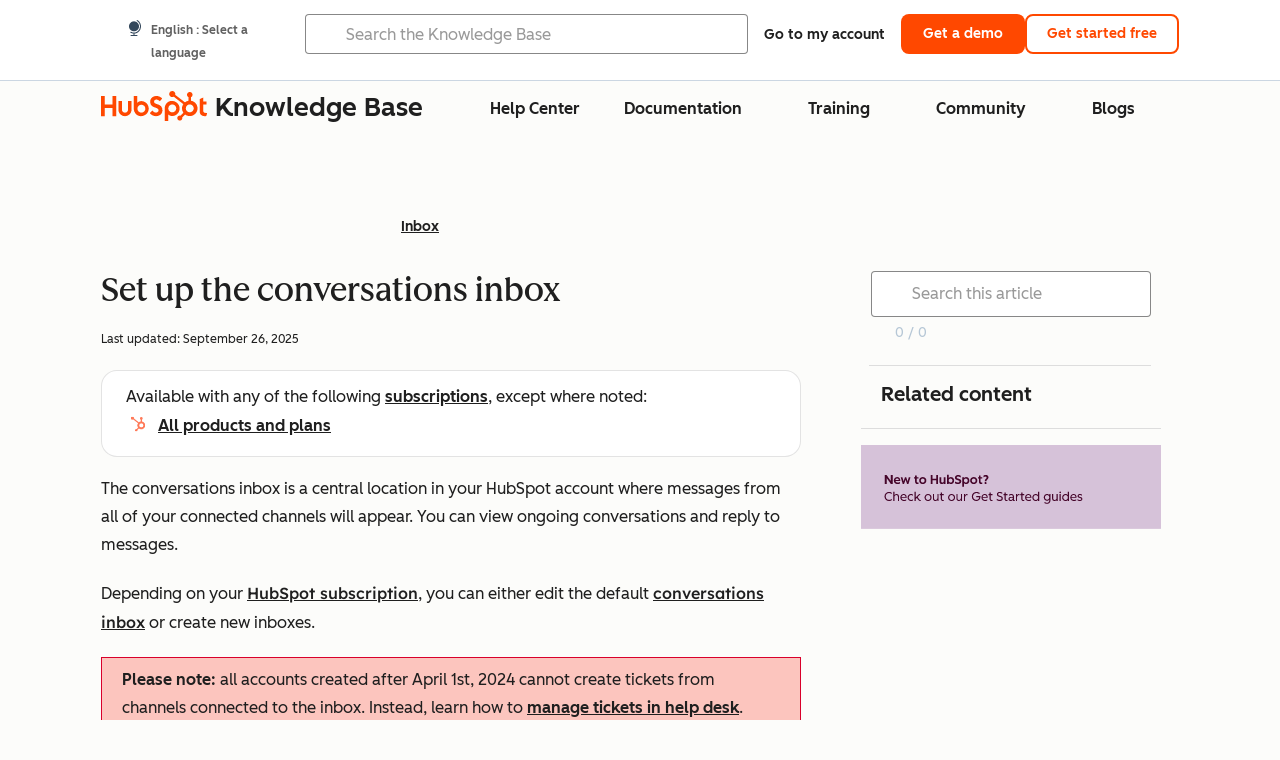

--- FILE ---
content_type: text/html;charset=utf-8
request_url: https://knowledge.hubspot.com/inbox/set-up-the-conversations-inbox
body_size: 62280
content:
<!DOCTYPE html><html lang="en"><head>
    <meta charset="utf-8"/>
    <title>Set up the conversations inbox</title>
    
      <link rel="shortcut icon" href="https://53.fs1.hubspotusercontent-na1.net/hubfs/53/HubSpot_Logos/HubSpot-Inversed-Favicon.png"/>
    
    <meta name="description" content="Set up a conversations inbox and connect team emails and/or chat channels, then view, reply, and manage conversations from each channel in one place."/>
    
    
    
    
    
    
    
    <meta name="viewport" content="width=device-width, initial-scale=1"/>

    

    <meta property="og:description" content="Set up a conversations inbox and connect team emails and/or chat channels, then view, reply, and manage conversations from each channel in one place."/>
    <meta property="og:title" content="Set up the conversations inbox"/>
    <meta name="twitter:description" content="Set up a conversations inbox and connect team emails and/or chat channels, then view, reply, and manage conversations from each channel in one place."/>
    <meta name="twitter:title" content="Set up the conversations inbox"/>

    

    

    <style>
a.cta_button{-moz-box-sizing:content-box !important;-webkit-box-sizing:content-box !important;box-sizing:content-box !important;vertical-align:middle}.hs-breadcrumb-menu{list-style-type:none;margin:0px 0px 0px 0px;padding:0px 0px 0px 0px}.hs-breadcrumb-menu-item{float:left;padding:10px 0px 10px 10px}.hs-breadcrumb-menu-divider:before{content:'›';padding-left:10px}.hs-featured-image-link{border:0}.hs-featured-image{float:right;margin:0 0 20px 20px;max-width:50%}@media (max-width: 568px){.hs-featured-image{float:none;margin:0;width:100%;max-width:100%}}.hs-screen-reader-text{clip:rect(1px, 1px, 1px, 1px);height:1px;overflow:hidden;position:absolute !important;width:1px}
</style>

<link rel="stylesheet" href="https://53.fs1.hubspotusercontent-na1.net/hubfs/53/hub_generated/template_assets/1/35770062229/1765309739755/template_kb-article.min.css"/>
<link rel="stylesheet" href="https://53.fs1.hubspotusercontent-na1.net/hubfs/53/hub_generated/template_assets/1/82342657873/1744213121618/template_a11y.min.css"/>
<link rel="stylesheet" href="https://53.fs1.hubspotusercontent-na1.net/hubfs/53/hub_generated/template_assets/1/24970506845/1744212917160/template__layout.min.css"/>
<style id="cl-core-css" data-cl-version="4.3.6">/* Primary Font */
@font-face {
  font-display: swap;
  font-family: "HubSpot Sans";
  font-weight: 300 400;
  /* Intentionally using Book for 400, not Regular */
  src: url("https://53.fs1.hubspotusercontent-na1.net/hubfs/53/assets/hs-components/v3/fonts/hubspot-2025/HubSpotSans-Book.woff2") format("woff2");
}
@font-face {
  font-display: swap;
  font-family: "HubSpot Sans";
  font-weight: 500 600;
  /* Intentionally using Medium for 600, not Bold */
  src: url("https://53.fs1.hubspotusercontent-na1.net/hubfs/53/assets/hs-components/v3/fonts/hubspot-2025/HubSpotSans-Medium.woff2") format("woff2");
}
/* Secondary Font */
@font-face {
  font-display: swap;
  font-family: "HubSpot Serif";
  src: url("https://53.fs1.hubspotusercontent-na1.net/hubfs/53/assets/hs-components/v3/fonts/hubspot-2025/HubSpotSerif-Medium.woff2") format("woff2");
}
/* Japanese Font */
@font-face {
  font-display: swap;
  font-family: "Zen Kaku Gothic New";
  font-weight: 300 400;
  /* Intentionally using Regular for 300, not Light */
  src: url("https://53.fs1.hubspotusercontent-na1.net/hubfs/53/assets/hs-components/v3/fonts/ja/ZenKakuGothicNew-Regular.woff2") format("woff2");
}
@font-face {
  font-display: swap;
  font-family: "Zen Kaku Gothic New";
  font-weight: 500;
  src: url("https://53.fs1.hubspotusercontent-na1.net/hubfs/53/assets/hs-components/v3/fonts/ja/ZenKakuGothicNew-Medium.woff2") format("woff2");
}
@font-face {
  font-display: swap;
  font-family: "Zen Kaku Gothic New";
  font-weight: 700;
  src: url("https://53.fs1.hubspotusercontent-na1.net/hubfs/53/assets/hs-components/v3/fonts/ja/ZenKakuGothicNew-Bold.woff2") format("woff2");
}
/*
  Breakpoint mixins for device ranges.

  @example
    .my-class {
      padding: 8px;

      @include desktop-up {
        padding: 16px;
      }
    }
*/
/**
 * @param {string} $query - The media or container query string to be used, e.g. 'width >= 600px'
 * @param {'media'|'container'|'dynamic} $type ['media'] - Type of query. If 'dynamic', both are generated, using a modifier for container
 * @param {string|null} $container-name [null] - Optional container-name to use in generated container queries
 * @param {string} $dynamic-modifier ['-use-container'] - Modifier class to distinguish container vs media, if $type == 'dynamic'
 */
/**
 * Expected format for $color-theme-config is a list of lists.
 * Each child list should consist of:
 * the name of the token, the light theme value, the dark theme value. e.g.:
 *
 * $color-theme-config: (
 *   ('token-name-01', $light-theme-token-name-01, $dark-theme-token-name-01),
 *   ('token-name-02', $light-theme-token-name-02, $dark-theme-token-name-02),
 * );
 */
[data-cl-brand=hubspot-2025] {
  --light-theme-accent-fill-01: #cfcccb;
  --light-theme-accent-fill-02: #fcc6b1;
  --light-theme-accent-fill-03: #fcc5be;
  --light-theme-accent-fill-04: #b9cdbe;
  --light-theme-accent-fill-05: #ece6d9;
  --light-theme-accent-fill-06: #d7cdfc;
  --light-theme-accent-fill-07: #b2e9eb;
  --light-theme-accent-fill-08: #fbdbe9;
  --light-theme-accent-decoration-01: #9b9897;
  --light-theme-accent-decoration-02: #ffa581;
  --light-theme-accent-decoration-03: #ffa499;
  --light-theme-accent-decoration-04: #9cbaa4;
  --light-theme-accent-decoration-05: #ccc0a3;
  --light-theme-accent-decoration-06: #c4b4f7;
  --light-theme-accent-decoration-07: #97dadc;
  --light-theme-accent-decoration-08: #fcc3dc;
  --light-theme-badge-brand-fill-01: #fcc6b1;
  --light-theme-background-01: #fcfcfa;
  --light-theme-background-02: #f8f5ee;
  --light-theme-background-03: #f8f5ee;
  --light-theme-background-accent-01: #b9cdbe;
  --light-theme-background-accent-02: #d6c2d9;
  --light-theme-background-accent-03: #fcc3dc;
  --light-theme-background-footer-01: #1f1f1f;
  --light-theme-beta-01: #7d53e9;
  --light-theme-beta-background-01: #e5e1fa;
  --light-theme-border-01: #1f1f1f;
  --light-theme-border-02: rgba(0, 0, 0, 0.4705882353);
  --light-theme-border-03: rgba(0, 0, 0, 0.1098039216);
  --light-theme-border-brand-01: #ff4800;
  --light-theme-border-highlight-01: #2f7579;
  --light-theme-button-primary-text-color: #ffffff;
  --light-theme-button-primary-fill-idle: #ff4800;
  --light-theme-button-primary-fill-hover: #c93700;
  --light-theme-button-primary-fill-pressed: #9f2800;
  --light-theme-button-secondary-border: #ff4800;
  --light-theme-button-secondary-fill-idle: #ffffff;
  --light-theme-button-secondary-fill-hover: #fcece6;
  --light-theme-button-secondary-fill-pressed: #fcc6b1;
  --light-theme-button-tertiary-fill-idle: #1f1f1f;
  --light-theme-button-tertiary-fill-hover: rgba(0, 0, 0, 0.6196078431);
  --light-theme-button-tertiary-fill-pressed: rgba(0, 0, 0, 0.4705882353);
  --light-theme-checkmark-list-icon-brand-fill: #ff4800;
  --light-theme-container-01: #ffffff;
  --light-theme-container-02: rgba(255, 255, 255, 0.4588235294);
  --light-theme-container-03: rgba(255, 255, 255, 0.4);
  --light-theme-container-inverse-01: #1f1f1f;
  --light-theme-disabled-01: rgba(0, 0, 0, 0.2);
  --light-theme-disabled-02: rgba(255, 255, 255, 0.6196078431);
  --light-theme-disabled-03: rgba(255, 255, 255, 0.4588235294);
  --light-theme-divider-01: rgba(0, 0, 0, 0.1098039216);
  --light-theme-error-01: #d9002b;
  --light-theme-error-background-01: #fcc5be;
  --light-theme-focus-01: #2f7579;
  --light-theme-free-01: #2f7579;
  --light-theme-free-background-01: #ccf4f5;
  --light-theme-hover-01: rgba(0, 0, 0, 0.0509803922);
  --light-theme-hover-02: rgba(0, 0, 0, 0.0588235294);
  --light-theme-hover-03: #cfcccb;
  --light-theme-hover-brand-01: #c93700;
  --light-theme-hover-inverse-01: rgba(0, 0, 0, 0.8117647059);
  --light-theme-hover-link-01: #1f1f1f;
  --light-theme-hover-link-02: rgba(0, 0, 0, 0.6196078431);
  --light-theme-hubspot-brand-01: #ff4800;
  --light-theme-icon-01: #1f1f1f;
  --light-theme-icon-02: #292929;
  --light-theme-icon-on-color-01: #ffffff;
  --light-theme-link-01: #1f1f1f;
  --light-theme-link-02: #124548;
  --light-theme-loading-primary-fill-active: #ff4800;
  --light-theme-loading-primary-fill-inactive: #fcc6b1;
  --light-theme-loading-secondary-fill-active: rgba(0, 0, 0, 0.2);
  --light-theme-loading-secondary-fill-inactive: rgba(0, 0, 0, 0.1098039216);
  --light-theme-neutral-01: #9b9897;
  --light-theme-neutral-background-01: #cfcccb;
  --light-theme-number-fill-active: #ff4800;
  --light-theme-number-fill-inactive: #ffdbc1;
  --light-theme-number-fill-statistic: #ff4800;
  --light-theme-overlay-01: rgba(0, 0, 0, 0.8117647059);
  --light-theme-play-button-fill-idle: #ff4800;
  --light-theme-play-button-fill-hover: #c93700;
  --light-theme-play-button-fill-pressed: #ffa766;
  --light-theme-pressed-01: rgba(0, 0, 0, 0.0588235294);
  --light-theme-pressed-02: rgba(0, 0, 0, 0.0784313725);
  --light-theme-pressed-03: #9b9897;
  --light-theme-pressed-brand-01: #9f2800;
  --light-theme-pressed-inverse-01: rgba(0, 0, 0, 0.6196078431);
  --light-theme-pressed-link-01: #1f1f1f;
  --light-theme-pressed-link-02: rgba(0, 0, 0, 0.6196078431);
  --light-theme-success-01: #00823a;
  --light-theme-success-background-01: #bde7cb;
  --light-theme-text-01: #1f1f1f;
  --light-theme-text-02: rgba(0, 0, 0, 0.6196078431);
  --light-theme-text-brand-01: #ff4800;
  --light-theme-text-link-underline-01: #ff4800;
  --light-theme-text-on-color-01: #ffffff;
  --light-theme-text-placeholder-01: rgba(0, 0, 0, 0.4);
  --light-theme-warning-01: #eeb117;
  --light-theme-warning-background-01: #fbeece;
  --dark-theme-accent-fill-01: #000000;
  --dark-theme-accent-fill-02: #9f2800;
  --dark-theme-accent-fill-03: #ac0020;
  --dark-theme-accent-fill-04: #1b582a;
  --dark-theme-accent-fill-05: #64593e;
  --dark-theme-accent-fill-06: #5113ba;
  --dark-theme-accent-fill-07: #1e5b5f;
  --dark-theme-accent-fill-08: #800051;
  --dark-theme-accent-decoration-01: #1c1c1c;
  --dark-theme-accent-decoration-02: #c93700;
  --dark-theme-accent-decoration-03: #d9002b;
  --dark-theme-accent-decoration-04: #327142;
  --dark-theme-accent-decoration-05: #7d7050;
  --dark-theme-accent-decoration-06: #6431da;
  --dark-theme-accent-decoration-07: #2f7579;
  --dark-theme-accent-decoration-08: #a5016a;
  --dark-theme-badge-brand-fill-01: #c93700;
  --dark-theme-background-01: #042729;
  --dark-theme-background-02: #093436;
  --dark-theme-background-03: #093436;
  --dark-theme-background-accent-01: #042729;
  --dark-theme-background-accent-02: #46062b;
  --dark-theme-background-accent-03: #25155e;
  --dark-theme-background-footer-01: #1f1f1f;
  --dark-theme-beta-01: #9778ec;
  --dark-theme-beta-background-01: #6431da;
  --dark-theme-border-01: #f8f5ee;
  --dark-theme-border-02: rgba(255, 255, 255, 0.4);
  --dark-theme-border-03: rgba(255, 255, 255, 0.0784313725);
  --dark-theme-border-brand-01: #ff4800;
  --dark-theme-border-highlight-01: #b9cdbe;
  --dark-theme-button-primary-text-color: #ffffff;
  --dark-theme-button-primary-fill-idle: #ff4800;
  --dark-theme-button-primary-fill-hover: #c93700;
  --dark-theme-button-primary-fill-pressed: #9f2800;
  --dark-theme-button-secondary-border: #f8f5ee;
  --dark-theme-button-secondary-fill-idle: rgba(0, 0, 0, 0.1098039216);
  --dark-theme-button-secondary-fill-hover: rgba(0, 0, 0, 0.2);
  --dark-theme-button-secondary-fill-pressed: rgba(0, 0, 0, 0.4);
  --dark-theme-button-tertiary-fill-idle: #ffffff;
  --dark-theme-button-tertiary-fill-hover: rgba(255, 255, 255, 0.8117647059);
  --dark-theme-button-tertiary-fill-pressed: rgba(255, 255, 255, 0.6196078431);
  --dark-theme-checkmark-list-icon-brand-fill: #ff4800;
  --dark-theme-container-01: #042729;
  --dark-theme-container-02: rgba(0, 0, 0, 0.168627451);
  --dark-theme-container-03: rgba(0, 0, 0, 0.4);
  --dark-theme-container-inverse-01: #ffffff;
  --dark-theme-disabled-01: rgba(255, 255, 255, 0.168627451);
  --dark-theme-disabled-02: rgba(255, 255, 255, 0.0588235294);
  --dark-theme-disabled-03: rgba(255, 255, 255, 0.0784313725);
  --dark-theme-divider-01: rgba(255, 255, 255, 0.0784313725);
  --dark-theme-error-01: #ff7b70;
  --dark-theme-error-background-01: #d9002b;
  --dark-theme-focus-01: #7aa485;
  --dark-theme-free-01: #459195;
  --dark-theme-free-background-01: #2f7579;
  --dark-theme-hover-01: rgba(255, 255, 255, 0.0509803922);
  --dark-theme-hover-02: rgba(255, 255, 255, 0.0588235294);
  --dark-theme-hover-03: rgba(255, 255, 255, 0.0784313725);
  --dark-theme-hover-brand-01: #ff7d4c;
  --dark-theme-hover-inverse-01: rgba(255, 255, 255, 0.8117647059);
  --dark-theme-hover-link-01: #f8f5ee;
  --dark-theme-hover-link-02: rgba(255, 255, 255, 0.6196078431);
  --dark-theme-hubspot-brand-01: #ff4800;
  --dark-theme-icon-01: #f8f5ee;
  --dark-theme-icon-02: #b6b1af;
  --dark-theme-icon-on-color-01: #1f1f1f;
  --dark-theme-link-01: #f8f5ee;
  --dark-theme-link-02: #eef4f0;
  --dark-theme-loading-primary-fill-active: #ff4800;
  --dark-theme-loading-primary-fill-inactive: #fcc6b1;
  --dark-theme-loading-secondary-fill-active: #f8f5ee;
  --dark-theme-loading-secondary-fill-inactive: rgba(255, 255, 255, 0.4);
  --dark-theme-neutral-01: #4d4c4c;
  --dark-theme-neutral-background-01: #141414;
  --dark-theme-number-fill-active: #ff4800;
  --dark-theme-number-fill-inactive: #ffdbc1;
  --dark-theme-number-fill-statistic: #ff4800;
  --dark-theme-overlay-01: rgba(0, 0, 0, 0.8117647059);
  --dark-theme-play-button-fill-idle: #ff4800;
  --dark-theme-play-button-fill-hover: #c93700;
  --dark-theme-play-button-fill-pressed: #9f2800;
  --dark-theme-pressed-01: rgba(255, 255, 255, 0.0588235294);
  --dark-theme-pressed-02: rgba(255, 255, 255, 0.0784313725);
  --dark-theme-pressed-03: rgba(255, 255, 255, 0.1098039216);
  --dark-theme-pressed-brand-01: #ffa581;
  --dark-theme-pressed-inverse-01: rgba(255, 255, 255, 0.6196078431);
  --dark-theme-pressed-link-01: #f8f5ee;
  --dark-theme-pressed-link-02: rgba(255, 255, 255, 0.6196078431);
  --dark-theme-success-01: #3cb769;
  --dark-theme-success-background-01: #00823a;
  --dark-theme-text-01: #f8f5ee;
  --dark-theme-text-02: rgba(255, 255, 255, 0.6196078431);
  --dark-theme-text-brand-01: #f8f5ee;
  --dark-theme-text-link-underline-01: #ff4800;
  --dark-theme-text-on-color-01: #1f1f1f;
  --dark-theme-text-placeholder-01: rgba(255, 255, 255, 0.4);
  --dark-theme-warning-01: #d39913;
  --dark-theme-warning-background-01: #956309;
  /* font-family */
  --cl-font-family: "HubSpot Sans", sans-serif;
  --cl-font-family-display: "HubSpot Serif", serif;
  --cl-font-family-heading: var(--cl-font-family-display);
  /* font-size */
  --cl-font-size-small: 0.875rem;
  --cl-font-size-medium: 1rem;
  --cl-font-size-large: 1.125rem;
  --cl-font-size-micro: 0.75rem;
  --cl-font-size-blockquote: 1.125rem;
  --cl-font-size-display-01: 2.5rem;
  --cl-font-size-display-01-small: 2.5rem;
  --cl-font-size-display-02: 2rem;
  --cl-font-size-display-02-small: 2rem;
  --cl-font-size-display-03: 1.5rem;
  --cl-font-size-display-03-small: 1.5rem;
  --cl-font-size-h1: 2.5rem;
  --cl-font-size-h1-small: 2.5rem;
  --cl-font-size-h2: 2rem;
  --cl-font-size-h2-small: 2rem;
  --cl-font-size-h3: 1.5rem;
  --cl-font-size-h4: 1.375rem;
  --cl-font-size-h5: 1.125rem;
  --cl-font-size-h6: 1rem;
  --cl-font-size-input-label: var(--cl-font-size-small);
  --cl-font-size-microcopy: var(--cl-font-size-micro);
  --cl-font-size-microheading: var(--cl-font-size-small);
  --cl-font-size-p-large: var(--cl-font-size-large);
  --cl-font-size-p-medium: var(--cl-font-size-medium);
  --cl-font-size-p-small: var(--cl-font-size-small);
  /* font-weight */
  --cl-font-weight-light: 300;
  --cl-font-weight-medium: 500;
  --cl-font-weight-demi-bold: 500;
  --cl-font-weight-blockquote: var(--cl-font-weight-light);
  --cl-font-weight-display-01: var(--cl-font-weight-medium);
  --cl-font-weight-display-01-small: var(--cl-font-weight-medium);
  --cl-font-weight-display-02: var(--cl-font-weight-medium);
  --cl-font-weight-display-02-small: var(--cl-font-weight-medium);
  --cl-font-weight-display-03: var(--cl-font-weight-medium);
  --cl-font-weight-display-03-small: var(--cl-font-weight-medium);
  --cl-font-weight-h1: var(--cl-font-weight-demi-bold);
  --cl-font-weight-h1-small: var(--cl-font-weight-demi-bold);
  --cl-font-weight-h2: var(--cl-font-weight-demi-bold);
  --cl-font-weight-h2-small: var(--cl-font-weight-demi-bold);
  --cl-font-weight-h3: var(--cl-font-weight-medium);
  --cl-font-weight-h4: var(--cl-font-weight-medium);
  --cl-font-weight-h5: var(--cl-font-weight-medium);
  --cl-font-weight-h6: var(--cl-font-weight-medium);
  --cl-font-weight-input-label: var(--cl-font-weight-medium);
  --cl-font-weight-microcopy: var(--cl-font-weight-medium);
  --cl-font-weight-microheading: var(--cl-font-weight-medium);
  --cl-font-weight-p-large: var(--cl-font-weight-light);
  --cl-font-weight-p-medium: var(--cl-font-weight-light);
  --cl-font-weight-p-small: var(--cl-font-weight-light);
  --cl-font-weight-p-link: var(--cl-font-weight-medium);
  /* line-height */
  --cl-line-height-small: 1.57142857;
  --cl-line-height-medium: 1.75;
  --cl-line-height-large: 1.77777778;
  --cl-line-height-blockquote: 1.78;
  --cl-line-height-display-01: 1.04545455;
  --cl-line-height-display-01-small: 1.04545455;
  --cl-line-height-display-02: 1.125;
  --cl-line-height-display-02-small: 1.125;
  --cl-line-height-display-03: 1.41666667;
  --cl-line-height-display-03-small: 1.41666667;
  --cl-line-height-h1: 1.04545455;
  --cl-line-height-h1-small: 1.04545455;
  --cl-line-height-h2: 1.125;
  --cl-line-height-h2-small: 1.125;
  --cl-line-height-h3: 1.41666667;
  --cl-line-height-h4: 1.45454545;
  --cl-line-height-h5: 1.55555556;
  --cl-line-height-h6: 1.75;
  --cl-line-height-input-label: var(--cl-line-height-small);
  --cl-line-height-microcopy: 1.66666667;
  --cl-line-height-microheading: 1.57142857;
  --cl-line-height-p-large: var(--cl-line-height-large);
  --cl-line-height-p-medium: var(--cl-line-height-medium);
  --cl-line-height-p-small: var(--cl-line-height-small);
  --cl-text-margin-large: 1.5rem;
  --cl-text-margin-medium: 1rem;
  --cl-text-margin-small: 0.5rem;
  /* border */
  --cl-border-width-medium: 1px;
  --cl-border-width-heavy: 2px;
  --cl-border-radius-small: 4px;
  --cl-border-radius-medium: 8px;
  --cl-border-radius-container: 16px;
  --cl-border-radius-container-small: 8px;
  --cl-border-radius-container-medium: 16px;
  --cl-border-radius-input: 4px;
  /* component-specific */
  --cl-text-link-underline-thickness: 2px;
  --cl-text-link-underline-offset: 6px;
  /* "desktop" values, where distinct from "mobile" values above */
}
[data-cl-brand=hubspot-2025],
[data-cl-brand=hubspot-2025] [data-cl-theme=light],
[data-cl-brand=hubspot-2025] [data-background=white],
[data-cl-brand=hubspot-2025] [data-background=off-white],
[data-cl-brand=hubspot-2025] .-white,
[data-cl-brand=hubspot-2025] .-light {
  --cl-color-accent-fill-01: var(--light-theme-accent-fill-01);
  --cl-color-accent-fill-02: var(--light-theme-accent-fill-02);
  --cl-color-accent-fill-03: var(--light-theme-accent-fill-03);
  --cl-color-accent-fill-04: var(--light-theme-accent-fill-04);
  --cl-color-accent-fill-05: var(--light-theme-accent-fill-05);
  --cl-color-accent-fill-06: var(--light-theme-accent-fill-06);
  --cl-color-accent-fill-07: var(--light-theme-accent-fill-07);
  --cl-color-accent-fill-08: var(--light-theme-accent-fill-08);
  --cl-color-accent-decoration-01: var(--light-theme-accent-decoration-01);
  --cl-color-accent-decoration-02: var(--light-theme-accent-decoration-02);
  --cl-color-accent-decoration-03: var(--light-theme-accent-decoration-03);
  --cl-color-accent-decoration-04: var(--light-theme-accent-decoration-04);
  --cl-color-accent-decoration-05: var(--light-theme-accent-decoration-05);
  --cl-color-accent-decoration-06: var(--light-theme-accent-decoration-06);
  --cl-color-accent-decoration-07: var(--light-theme-accent-decoration-07);
  --cl-color-accent-decoration-08: var(--light-theme-accent-decoration-08);
  --cl-color-badge-brand-fill-01: var(--light-theme-badge-brand-fill-01);
  --cl-color-background-01: var(--light-theme-background-01);
  --cl-color-background-02: var(--light-theme-background-02);
  --cl-color-background-03: var(--light-theme-background-03);
  --cl-color-background-accent-01: var(--light-theme-background-accent-01);
  --cl-color-background-accent-02: var(--light-theme-background-accent-02);
  --cl-color-background-accent-03: var(--light-theme-background-accent-03);
  --cl-color-background-footer-01: var(--light-theme-background-footer-01);
  --cl-color-beta-01: var(--light-theme-beta-01);
  --cl-color-beta-background-01: var(--light-theme-beta-background-01);
  --cl-color-border-01: var(--light-theme-border-01);
  --cl-color-border-02: var(--light-theme-border-02);
  --cl-color-border-03: var(--light-theme-border-03);
  --cl-color-border-brand-01: var(--light-theme-border-brand-01);
  --cl-color-border-highlight-01: var(--light-theme-border-highlight-01);
  --cl-color-button-primary-text-color: var(--light-theme-button-primary-text-color);
  --cl-color-button-primary-fill-idle: var(--light-theme-button-primary-fill-idle);
  --cl-color-button-primary-fill-hover: var(--light-theme-button-primary-fill-hover);
  --cl-color-button-primary-fill-pressed: var(--light-theme-button-primary-fill-pressed);
  --cl-color-button-secondary-border: var(--light-theme-button-secondary-border);
  --cl-color-button-secondary-fill-idle: var(--light-theme-button-secondary-fill-idle);
  --cl-color-button-secondary-fill-hover: var(--light-theme-button-secondary-fill-hover);
  --cl-color-button-secondary-fill-pressed: var(--light-theme-button-secondary-fill-pressed);
  --cl-color-button-tertiary-fill-idle: var(--light-theme-button-tertiary-fill-idle);
  --cl-color-button-tertiary-fill-hover: var(--light-theme-button-tertiary-fill-hover);
  --cl-color-button-tertiary-fill-pressed: var(--light-theme-button-tertiary-fill-pressed);
  --cl-color-checkmark-list-icon-brand-fill: var(--light-theme-checkmark-list-icon-brand-fill);
  --cl-color-container-01: var(--light-theme-container-01);
  --cl-color-container-02: var(--light-theme-container-02);
  --cl-color-container-03: var(--light-theme-container-03);
  --cl-color-container-inverse-01: var(--light-theme-container-inverse-01);
  --cl-color-disabled-01: var(--light-theme-disabled-01);
  --cl-color-disabled-02: var(--light-theme-disabled-02);
  --cl-color-disabled-03: var(--light-theme-disabled-03);
  --cl-color-divider-01: var(--light-theme-divider-01);
  --cl-color-error-01: var(--light-theme-error-01);
  --cl-color-error-background-01: var(--light-theme-error-background-01);
  --cl-color-focus-01: var(--light-theme-focus-01);
  --cl-color-free-01: var(--light-theme-free-01);
  --cl-color-free-background-01: var(--light-theme-free-background-01);
  --cl-color-hover-01: var(--light-theme-hover-01);
  --cl-color-hover-02: var(--light-theme-hover-02);
  --cl-color-hover-03: var(--light-theme-hover-03);
  --cl-color-hover-brand-01: var(--light-theme-hover-brand-01);
  --cl-color-hover-inverse-01: var(--light-theme-hover-inverse-01);
  --cl-color-hover-link-01: var(--light-theme-hover-link-01);
  --cl-color-hover-link-02: var(--light-theme-hover-link-02);
  --cl-color-hubspot-brand-01: var(--light-theme-hubspot-brand-01);
  --cl-color-icon-01: var(--light-theme-icon-01);
  --cl-color-icon-02: var(--light-theme-icon-02);
  --cl-color-icon-on-color-01: var(--light-theme-icon-on-color-01);
  --cl-color-link-01: var(--light-theme-link-01);
  --cl-color-link-02: var(--light-theme-link-02);
  --cl-color-loading-primary-fill-active: var(--light-theme-loading-primary-fill-active);
  --cl-color-loading-primary-fill-inactive: var(--light-theme-loading-primary-fill-inactive);
  --cl-color-loading-secondary-fill-active: var(--light-theme-loading-secondary-fill-active);
  --cl-color-loading-secondary-fill-inactive: var(--light-theme-loading-secondary-fill-inactive);
  --cl-color-neutral-01: var(--light-theme-neutral-01);
  --cl-color-neutral-background-01: var(--light-theme-neutral-background-01);
  --cl-color-number-fill-active: var(--light-theme-number-fill-active);
  --cl-color-number-fill-inactive: var(--light-theme-number-fill-inactive);
  --cl-color-number-fill-statistic: var(--light-theme-number-fill-statistic);
  --cl-color-overlay-01: var(--light-theme-overlay-01);
  --cl-color-play-button-fill-idle: var(--light-theme-play-button-fill-idle);
  --cl-color-play-button-fill-hover: var(--light-theme-play-button-fill-hover);
  --cl-color-play-button-fill-pressed: var(--light-theme-play-button-fill-pressed);
  --cl-color-pressed-01: var(--light-theme-pressed-01);
  --cl-color-pressed-02: var(--light-theme-pressed-02);
  --cl-color-pressed-03: var(--light-theme-pressed-03);
  --cl-color-pressed-brand-01: var(--light-theme-pressed-brand-01);
  --cl-color-pressed-inverse-01: var(--light-theme-pressed-inverse-01);
  --cl-color-pressed-link-01: var(--light-theme-pressed-link-01);
  --cl-color-pressed-link-02: var(--light-theme-pressed-link-02);
  --cl-color-success-01: var(--light-theme-success-01);
  --cl-color-success-background-01: var(--light-theme-success-background-01);
  --cl-color-text-01: var(--light-theme-text-01);
  --cl-color-text-02: var(--light-theme-text-02);
  --cl-color-text-brand-01: var(--light-theme-text-brand-01);
  --cl-color-text-link-underline-01: var(--light-theme-text-link-underline-01);
  --cl-color-text-on-color-01: var(--light-theme-text-on-color-01);
  --cl-color-text-placeholder-01: var(--light-theme-text-placeholder-01);
  --cl-color-warning-01: var(--light-theme-warning-01);
  --cl-color-warning-background-01: var(--light-theme-warning-background-01);
}
[data-cl-brand=hubspot-2025] [data-cl-theme=dark], [data-cl-theme=dark][data-cl-brand=hubspot-2025],
[data-cl-brand=hubspot-2025] [data-background=dark],
[data-cl-brand=hubspot-2025] .-dark {
  --cl-color-accent-fill-01: var(--dark-theme-accent-fill-01);
  --cl-color-accent-fill-02: var(--dark-theme-accent-fill-02);
  --cl-color-accent-fill-03: var(--dark-theme-accent-fill-03);
  --cl-color-accent-fill-04: var(--dark-theme-accent-fill-04);
  --cl-color-accent-fill-05: var(--dark-theme-accent-fill-05);
  --cl-color-accent-fill-06: var(--dark-theme-accent-fill-06);
  --cl-color-accent-fill-07: var(--dark-theme-accent-fill-07);
  --cl-color-accent-fill-08: var(--dark-theme-accent-fill-08);
  --cl-color-accent-decoration-01: var(--dark-theme-accent-decoration-01);
  --cl-color-accent-decoration-02: var(--dark-theme-accent-decoration-02);
  --cl-color-accent-decoration-03: var(--dark-theme-accent-decoration-03);
  --cl-color-accent-decoration-04: var(--dark-theme-accent-decoration-04);
  --cl-color-accent-decoration-05: var(--dark-theme-accent-decoration-05);
  --cl-color-accent-decoration-06: var(--dark-theme-accent-decoration-06);
  --cl-color-accent-decoration-07: var(--dark-theme-accent-decoration-07);
  --cl-color-accent-decoration-08: var(--dark-theme-accent-decoration-08);
  --cl-color-badge-brand-fill-01: var(--dark-theme-badge-brand-fill-01);
  --cl-color-background-01: var(--dark-theme-background-01);
  --cl-color-background-02: var(--dark-theme-background-02);
  --cl-color-background-03: var(--dark-theme-background-03);
  --cl-color-background-accent-01: var(--dark-theme-background-accent-01);
  --cl-color-background-accent-02: var(--dark-theme-background-accent-02);
  --cl-color-background-accent-03: var(--dark-theme-background-accent-03);
  --cl-color-background-footer-01: var(--dark-theme-background-footer-01);
  --cl-color-beta-01: var(--dark-theme-beta-01);
  --cl-color-beta-background-01: var(--dark-theme-beta-background-01);
  --cl-color-border-01: var(--dark-theme-border-01);
  --cl-color-border-02: var(--dark-theme-border-02);
  --cl-color-border-03: var(--dark-theme-border-03);
  --cl-color-border-brand-01: var(--dark-theme-border-brand-01);
  --cl-color-border-highlight-01: var(--dark-theme-border-highlight-01);
  --cl-color-button-primary-text-color: var(--dark-theme-button-primary-text-color);
  --cl-color-button-primary-fill-idle: var(--dark-theme-button-primary-fill-idle);
  --cl-color-button-primary-fill-hover: var(--dark-theme-button-primary-fill-hover);
  --cl-color-button-primary-fill-pressed: var(--dark-theme-button-primary-fill-pressed);
  --cl-color-button-secondary-border: var(--dark-theme-button-secondary-border);
  --cl-color-button-secondary-fill-idle: var(--dark-theme-button-secondary-fill-idle);
  --cl-color-button-secondary-fill-hover: var(--dark-theme-button-secondary-fill-hover);
  --cl-color-button-secondary-fill-pressed: var(--dark-theme-button-secondary-fill-pressed);
  --cl-color-button-tertiary-fill-idle: var(--dark-theme-button-tertiary-fill-idle);
  --cl-color-button-tertiary-fill-hover: var(--dark-theme-button-tertiary-fill-hover);
  --cl-color-button-tertiary-fill-pressed: var(--dark-theme-button-tertiary-fill-pressed);
  --cl-color-checkmark-list-icon-brand-fill: var(--dark-theme-checkmark-list-icon-brand-fill);
  --cl-color-container-01: var(--dark-theme-container-01);
  --cl-color-container-02: var(--dark-theme-container-02);
  --cl-color-container-03: var(--dark-theme-container-03);
  --cl-color-container-inverse-01: var(--dark-theme-container-inverse-01);
  --cl-color-disabled-01: var(--dark-theme-disabled-01);
  --cl-color-disabled-02: var(--dark-theme-disabled-02);
  --cl-color-disabled-03: var(--dark-theme-disabled-03);
  --cl-color-divider-01: var(--dark-theme-divider-01);
  --cl-color-error-01: var(--dark-theme-error-01);
  --cl-color-error-background-01: var(--dark-theme-error-background-01);
  --cl-color-focus-01: var(--dark-theme-focus-01);
  --cl-color-free-01: var(--dark-theme-free-01);
  --cl-color-free-background-01: var(--dark-theme-free-background-01);
  --cl-color-hover-01: var(--dark-theme-hover-01);
  --cl-color-hover-02: var(--dark-theme-hover-02);
  --cl-color-hover-03: var(--dark-theme-hover-03);
  --cl-color-hover-brand-01: var(--dark-theme-hover-brand-01);
  --cl-color-hover-inverse-01: var(--dark-theme-hover-inverse-01);
  --cl-color-hover-link-01: var(--dark-theme-hover-link-01);
  --cl-color-hover-link-02: var(--dark-theme-hover-link-02);
  --cl-color-hubspot-brand-01: var(--dark-theme-hubspot-brand-01);
  --cl-color-icon-01: var(--dark-theme-icon-01);
  --cl-color-icon-02: var(--dark-theme-icon-02);
  --cl-color-icon-on-color-01: var(--dark-theme-icon-on-color-01);
  --cl-color-link-01: var(--dark-theme-link-01);
  --cl-color-link-02: var(--dark-theme-link-02);
  --cl-color-loading-primary-fill-active: var(--dark-theme-loading-primary-fill-active);
  --cl-color-loading-primary-fill-inactive: var(--dark-theme-loading-primary-fill-inactive);
  --cl-color-loading-secondary-fill-active: var(--dark-theme-loading-secondary-fill-active);
  --cl-color-loading-secondary-fill-inactive: var(--dark-theme-loading-secondary-fill-inactive);
  --cl-color-neutral-01: var(--dark-theme-neutral-01);
  --cl-color-neutral-background-01: var(--dark-theme-neutral-background-01);
  --cl-color-number-fill-active: var(--dark-theme-number-fill-active);
  --cl-color-number-fill-inactive: var(--dark-theme-number-fill-inactive);
  --cl-color-number-fill-statistic: var(--dark-theme-number-fill-statistic);
  --cl-color-overlay-01: var(--dark-theme-overlay-01);
  --cl-color-play-button-fill-idle: var(--dark-theme-play-button-fill-idle);
  --cl-color-play-button-fill-hover: var(--dark-theme-play-button-fill-hover);
  --cl-color-play-button-fill-pressed: var(--dark-theme-play-button-fill-pressed);
  --cl-color-pressed-01: var(--dark-theme-pressed-01);
  --cl-color-pressed-02: var(--dark-theme-pressed-02);
  --cl-color-pressed-03: var(--dark-theme-pressed-03);
  --cl-color-pressed-brand-01: var(--dark-theme-pressed-brand-01);
  --cl-color-pressed-inverse-01: var(--dark-theme-pressed-inverse-01);
  --cl-color-pressed-link-01: var(--dark-theme-pressed-link-01);
  --cl-color-pressed-link-02: var(--dark-theme-pressed-link-02);
  --cl-color-success-01: var(--dark-theme-success-01);
  --cl-color-success-background-01: var(--dark-theme-success-background-01);
  --cl-color-text-01: var(--dark-theme-text-01);
  --cl-color-text-02: var(--dark-theme-text-02);
  --cl-color-text-brand-01: var(--dark-theme-text-brand-01);
  --cl-color-text-link-underline-01: var(--dark-theme-text-link-underline-01);
  --cl-color-text-on-color-01: var(--dark-theme-text-on-color-01);
  --cl-color-text-placeholder-01: var(--dark-theme-text-placeholder-01);
  --cl-color-warning-01: var(--dark-theme-warning-01);
  --cl-color-warning-background-01: var(--dark-theme-warning-background-01);
}
@media (width >= 900px) {
  [data-cl-brand=hubspot-2025] {
    --cl-font-size-display-01: 3rem;
    --cl-font-size-display-02: 2.5rem;
    --cl-font-size-display-03: 1.5rem;
    --cl-font-size-h1: 3rem;
    --cl-font-size-h2: 2.5rem;
    --cl-font-weight-h1: var(--cl-font-weight-medium);
    --cl-line-height-display-01: 1.15384615;
    --cl-line-height-display-02: 1.1;
    --cl-line-height-display-03: 1.41666667;
    --cl-line-height-h1: 1.15384615;
    --cl-line-height-h2: 1.1;
  }
}/**
 * Expected format for $color-theme-config is a list of lists.
 * Each child list should consist of:
 * the name of the token, the light theme value, the dark theme value. e.g.:
 *
 * $color-theme-config: (
 *   ('token-name-01', $light-theme-token-name-01, $dark-theme-token-name-01),
 *   ('token-name-02', $light-theme-token-name-02, $dark-theme-token-name-02),
 * );
 */
/* Primary Font */
@font-face {
  font-display: swap;
  font-family: "Lexend Deca";
  font-weight: 300 400;
  /* Intentionally using Light for 400, not Regular */
  src: url("https://53.fs1.hubspotusercontent-na1.net/hubfs/53/tools/fonts/LexendDeca-Light.woff2") format("woff2");
}
@font-face {
  font-display: swap;
  font-family: "Lexend Deca";
  font-weight: 500;
  src: url("https://53.fs1.hubspotusercontent-na1.net/hubfs/53/tools/fonts/LexendDeca-Medium.woff2") format("woff2");
}
@font-face {
  font-display: swap;
  font-family: "Lexend Deca";
  font-weight: 600;
  src: url("https://53.fs1.hubspotusercontent-na1.net/hubfs/53/tools/fonts/LexendDeca-SemiBold.woff2") format("woff2");
}
/* Secondary Font */
@font-face {
  font-display: swap;
  font-family: "Queens Medium";
  src: url("https://53.fs1.hubspotusercontent-na1.net/hubfs/53/tools/fonts/Queens-Medium.woff2") format("woff2");
}
/* Japanese Font */
@font-face {
  font-display: swap;
  font-family: "Zen Kaku Gothic New";
  font-weight: 300 400;
  /* Intentionally using Regular for 300, not Light */
  src: url("https://53.fs1.hubspotusercontent-na1.net/hubfs/53/tools/fonts/ZenKakuGothicNew-Regular.woff2") format("woff2");
}
@font-face {
  font-display: swap;
  font-family: "Zen Kaku Gothic New";
  font-weight: 500;
  src: url("https://53.fs1.hubspotusercontent-na1.net/hubfs/53/tools/fonts/ZenKakuGothicNew-Medium.woff2") format("woff2");
}
@font-face {
  font-display: swap;
  font-family: "Zen Kaku Gothic New";
  font-weight: 700;
  src: url("https://53.fs1.hubspotusercontent-na1.net/hubfs/53/tools/fonts/ZenKakuGothicNew-Bold.woff2") format("woff2");
}
/*
  Breakpoint mixins for device ranges.

  @example
    .my-class {
      padding: 8px;

      @include desktop-up {
        padding: 16px;
      }
    }
*/
/**
 * @param {string} $query - The media or container query string to be used, e.g. 'width >= 600px'
 * @param {'media'|'container'|'dynamic} $type ['media'] - Type of query. If 'dynamic', both are generated, using a modifier for container
 * @param {string|null} $container-name [null] - Optional container-name to use in generated container queries
 * @param {string} $dynamic-modifier ['-use-container'] - Modifier class to distinguish container vs media, if $type == 'dynamic'
 */
/**
 * Expected format for $color-theme-config is a list of lists.
 * Each child list should consist of:
 * the name of the token, the light theme value, the dark theme value. e.g.:
 *
 * $color-theme-config: (
 *   ('token-name-01', $light-theme-token-name-01, $dark-theme-token-name-01),
 *   ('token-name-02', $light-theme-token-name-02, $dark-theme-token-name-02),
 * );
 */
:root, [data-cl-brand=hubspot-2022] {
  --light-theme-accent-fill-01: #eaf0f6;
  --light-theme-accent-fill-02: #ffdbc1;
  --light-theme-accent-fill-03: #ffd9dd;
  --light-theme-accent-fill-04: #daf2e2;
  --light-theme-accent-fill-05: #ffebc9;
  --light-theme-accent-fill-06: #e1e2fa;
  --light-theme-accent-fill-07: #cef2f2;
  --light-theme-accent-fill-08: #fadcf2;
  --light-theme-accent-decoration-01: #607d9c;
  --light-theme-accent-decoration-02: #ff8933;
  --light-theme-accent-decoration-03: #ed2d40;
  --light-theme-accent-decoration-04: #2a8c49;
  --light-theme-accent-decoration-05: #ffbc4b;
  --light-theme-accent-decoration-06: #5c62d6;
  --light-theme-accent-decoration-07: #0fbfbf;
  --light-theme-accent-decoration-08: #bd138d;
  --light-theme-background-01: #ffffff;
  --light-theme-background-02: #f6f9fc;
  --light-theme-background-03: #fef4ea;
  --light-theme-background-accent-01: #b7ecec;
  --light-theme-background-accent-02: #ff8933;
  --light-theme-background-accent-03: #ff8933;
  --light-theme-background-footer-01: #192733;
  --light-theme-badge-brand-fill-01: #ffebe6;
  --light-theme-beta-01: #5c62d6;
  --light-theme-beta-background-01: #ced0f3;
  --light-theme-border-01: #192733;
  --light-theme-border-02: #7691ad;
  --light-theme-border-03: #dbe4ed;
  --light-theme-border-brand-01: #ff5c35;
  --light-theme-border-highlight-01: #0068b1;
  --light-theme-button-primary-text-color: #ffffff;
  --light-theme-button-primary-fill-idle: #ff5c35;
  --light-theme-button-primary-fill-hover: #e04826;
  --light-theme-button-primary-fill-pressed: #b3361d;
  --light-theme-button-secondary-border: #ff5c35;
  --light-theme-button-secondary-fill-idle: #ffffff;
  --light-theme-button-secondary-fill-hover: #ffebe6;
  --light-theme-button-secondary-fill-pressed: #ffcec2;
  --light-theme-button-tertiary-fill-idle: #192733;
  --light-theme-button-tertiary-fill-hover: #2e475d;
  --light-theme-button-tertiary-fill-pressed: #3e5974;
  --light-theme-checkmark-list-icon-brand-fill: #ff5c35;
  --light-theme-container-01: #ffffff;
  --light-theme-container-02: #f6f9fc;
  --light-theme-container-03: #eaf0f6;
  --light-theme-container-inverse-01: #192733;
  --light-theme-disabled-01: #99afc4;
  --light-theme-disabled-02: #eaf0f6;
  --light-theme-disabled-03: #dbe4ed;
  --light-theme-divider-01: #dbe4ed;
  --light-theme-error-01: #cf2738;
  --light-theme-error-background-01: #ffd9dd;
  --light-theme-focus-01: #0068b1;
  --light-theme-free-01: #0b8484;
  --light-theme-free-background-01: #b7ecec;
  --light-theme-hover-01: #eaf0f6;
  --light-theme-hover-02: #eaf0f6;
  --light-theme-hover-03: #b6c7d6;
  --light-theme-hover-brand-01: #e04826;
  --light-theme-hover-inverse-01: #2e475d;
  --light-theme-hover-link-01: #005fa3;
  --light-theme-hover-link-02: #2e475d;
  --light-theme-hubspot-brand-01: #ff5c35;
  --light-theme-icon-01: #213343;
  --light-theme-icon-02: #516f90;
  --light-theme-icon-on-color-01: #ffffff;
  --light-theme-link-01: #0068b1;
  --light-theme-link-02: #213343;
  --light-theme-loading-primary-fill-active: #ff5c35;
  --light-theme-loading-primary-fill-inactive: #ffcec2;
  --light-theme-loading-secondary-fill-active: #192733;
  --light-theme-loading-secondary-fill-inactive: #7691ad;
  --light-theme-neutral-01: #516f90;
  --light-theme-neutral-background-01: #f6f9fc;
  --light-theme-number-fill-active: #ff5c35;
  --light-theme-number-fill-inactive: #ffcec2;
  --light-theme-number-fill-statistic: #ff5c35;
  --light-theme-overlay-01: rgba(33, 51, 67, 0.8039215686);
  --light-theme-play-button-fill-idle: #ff5c35;
  --light-theme-play-button-fill-hover: #e04826;
  --light-theme-play-button-fill-pressed: #b3361d;
  --light-theme-pressed-01: #b6c7d6;
  --light-theme-pressed-02: #b6c7d6;
  --light-theme-pressed-03: #99afc4;
  --light-theme-pressed-brand-01: #b3361d;
  --light-theme-pressed-inverse-01: #3e5974;
  --light-theme-pressed-link-01: #005896;
  --light-theme-pressed-link-02: #516f90;
  --light-theme-success-01: #1f7d3d;
  --light-theme-success-background-01: #daf2e2;
  --light-theme-text-01: #213343;
  --light-theme-text-02: #2e475d;
  --light-theme-text-brand-01: #ff5c35;
  --light-theme-text-link-underline-01: currentColor;
  --light-theme-text-on-color-01: #ffffff;
  --light-theme-text-placeholder-01: #516f90;
  --light-theme-warning-01: #ffbc4b;
  --light-theme-warning-background-01: #ffcd78;
  --dark-theme-accent-fill-01: #192733;
  --dark-theme-accent-fill-02: #733000;
  --dark-theme-accent-fill-03: #821923;
  --dark-theme-accent-fill-04: #104d23;
  --dark-theme-accent-fill-05: #663a00;
  --dark-theme-accent-fill-06: #34388c;
  --dark-theme-accent-fill-07: #054d4d;
  --dark-theme-accent-fill-08: #850d63;
  --dark-theme-accent-decoration-01: #607d9c;
  --dark-theme-accent-decoration-02: #ff8933;
  --dark-theme-accent-decoration-03: #ed2d40;
  --dark-theme-accent-decoration-04: #2a8c49;
  --dark-theme-accent-decoration-05: #ffbc4b;
  --dark-theme-accent-decoration-06: #5c62d6;
  --dark-theme-accent-decoration-07: #0fbfbf;
  --dark-theme-accent-decoration-08: #bd138d;
  --dark-theme-background-01: #192733;
  --dark-theme-background-02: #213343;
  --dark-theme-background-03: #213343;
  --dark-theme-background-accent-01: #2e475d;
  --dark-theme-background-accent-02: #5c62d6;
  --dark-theme-background-accent-03: #5c62d6;
  --dark-theme-background-footer-01: #192733;
  --dark-theme-badge-brand-fill-01: #213343;
  --dark-theme-beta-01: #8589e0;
  --dark-theme-beta-background-01: #213343;
  --dark-theme-border-01: #ffffff;
  --dark-theme-border-02: #7691ad;
  --dark-theme-border-03: #3e5974;
  --dark-theme-border-brand-01: #ff5c35;
  --dark-theme-border-highlight-01: #ffffff;
  --dark-theme-button-primary-text-color: #192733;
  --dark-theme-button-primary-fill-idle: #ffffff;
  --dark-theme-button-primary-fill-hover: #b6c7d6;
  --dark-theme-button-primary-fill-pressed: #99afc4;
  --dark-theme-button-secondary-border: #ffffff;
  --dark-theme-button-secondary-fill-idle: #192733;
  --dark-theme-button-secondary-fill-hover: #2e475d;
  --dark-theme-button-secondary-fill-pressed: #3e5974;
  --dark-theme-button-tertiary-fill-idle: #ffffff;
  --dark-theme-button-tertiary-fill-hover: #b6c7d6;
  --dark-theme-button-tertiary-fill-pressed: #99afc4;
  --dark-theme-checkmark-list-icon-brand-fill: #ff5c35;
  --dark-theme-container-01: #192733;
  --dark-theme-container-02: #213343;
  --dark-theme-container-03: #2e475d;
  --dark-theme-container-inverse-01: #ffffff;
  --dark-theme-disabled-01: #607d9c;
  --dark-theme-disabled-02: #2e475d;
  --dark-theme-disabled-03: #3e5974;
  --dark-theme-divider-01: #3e5974;
  --dark-theme-error-01: #f7818c;
  --dark-theme-error-background-01: #213343;
  --dark-theme-focus-01: #5fa3d4;
  --dark-theme-free-01: #0fbfbf;
  --dark-theme-free-background-01: #213343;
  --dark-theme-hover-01: #2e475d;
  --dark-theme-hover-02: #2e475d;
  --dark-theme-hover-03: #3e5974;
  --dark-theme-hover-brand-01: #e04826;
  --dark-theme-hover-inverse-01: #b6c7d6;
  --dark-theme-hover-link-01: #88bde3;
  --dark-theme-hover-link-02: #b6c7d6;
  --dark-theme-hubspot-brand-01: #ff5c35;
  --dark-theme-icon-01: #ffffff;
  --dark-theme-icon-02: #b6c7d6;
  --dark-theme-icon-on-color-01: #192733;
  --dark-theme-link-01: #5fa3d4;
  --dark-theme-link-02: #ffffff;
  --dark-theme-loading-primary-fill-active: #ff5c35;
  --dark-theme-loading-primary-fill-inactive: #ffcec2;
  --dark-theme-loading-secondary-fill-active: #ffffff;
  --dark-theme-loading-secondary-fill-inactive: #7691ad;
  --dark-theme-neutral-01: #b6c7d6;
  --dark-theme-neutral-background-01: #213343;
  --dark-theme-number-fill-active: #ff5c35;
  --dark-theme-number-fill-inactive: #ffcec2;
  --dark-theme-number-fill-statistic: #ffa994;
  --dark-theme-overlay-01: rgba(33, 51, 67, 0.8039215686);
  --dark-theme-play-button-fill-idle: #ff5c35;
  --dark-theme-play-button-fill-hover: #e04826;
  --dark-theme-play-button-fill-pressed: #b3361d;
  --dark-theme-pressed-01: #3e5974;
  --dark-theme-pressed-02: #3e5974;
  --dark-theme-pressed-03: #516f90;
  --dark-theme-pressed-brand-01: #b3361d;
  --dark-theme-pressed-inverse-01: #99afc4;
  --dark-theme-pressed-link-01: #9ec8e6;
  --dark-theme-pressed-link-02: #99afc4;
  --dark-theme-success-01: #4fb06d;
  --dark-theme-success-background-01: #213343;
  --dark-theme-text-01: #ffffff;
  --dark-theme-text-02: #b6c7d6;
  --dark-theme-text-brand-01: #ff5c35;
  --dark-theme-text-link-underline-01: currentColor;
  --dark-theme-text-on-color-01: #192733;
  --dark-theme-text-placeholder-01: #99afc4;
  --dark-theme-warning-01: #ffcd78;
  --dark-theme-warning-background-01: #213343;
  /* font-family */
  --cl-font-family: "Lexend Deca", sans-serif;
  --cl-font-family-display: "Queens Medium", serif;
  --cl-font-family-heading: var(--cl-font-family);
  /* font-size */
  --cl-font-size-small: 0.875rem;
  --cl-font-size-medium: 1rem;
  --cl-font-size-large: 1.125rem;
  --cl-font-size-micro: 0.75rem;
  --cl-font-size-blockquote: 1.125rem;
  --cl-font-size-display-01: 2.25rem;
  --cl-font-size-display-01-small: 2.25rem;
  --cl-font-size-display-02: 2.125rem;
  --cl-font-size-display-02-small: 2.125rem;
  --cl-font-size-display-03: 2rem;
  --cl-font-size-display-03-small: 2rem;
  --cl-font-size-h1: 2.25rem;
  --cl-font-size-h1-small: 2.25rem;
  --cl-font-size-h2: 1.625rem;
  --cl-font-size-h2-small: 1.625rem;
  --cl-font-size-h3: 1.5rem;
  --cl-font-size-h4: 1.375rem;
  --cl-font-size-h5: 1.125rem;
  --cl-font-size-h6: 1rem;
  --cl-font-size-input-label: var(--cl-font-size-small);
  --cl-font-size-microcopy: var(--cl-font-size-micro);
  --cl-font-size-microheading: var(--cl-font-size-small);
  --cl-font-size-p-large: var(--cl-font-size-large);
  --cl-font-size-p-medium: var(--cl-font-size-medium);
  --cl-font-size-p-small: var(--cl-font-size-small);
  /* font-weight */
  --cl-font-weight-light: 300;
  --cl-font-weight-medium: 500;
  --cl-font-weight-demi-bold: 600;
  --cl-font-weight-blockquote: var(--cl-font-weight-light);
  --cl-font-weight-display-01: var(--cl-font-weight-medium);
  --cl-font-weight-display-01-small: var(--cl-font-weight-medium);
  --cl-font-weight-display-02: var(--cl-font-weight-medium);
  --cl-font-weight-display-02-small: var(--cl-font-weight-medium);
  --cl-font-weight-display-03: var(--cl-font-weight-medium);
  --cl-font-weight-display-03-small: var(--cl-font-weight-medium);
  --cl-font-weight-h1: var(--cl-font-weight-demi-bold);
  --cl-font-weight-h1-small: var(--cl-font-weight-demi-bold);
  --cl-font-weight-h2: var(--cl-font-weight-demi-bold);
  --cl-font-weight-h2-small: var(--cl-font-weight-demi-bold);
  --cl-font-weight-h3: var(--cl-font-weight-medium);
  --cl-font-weight-h4: var(--cl-font-weight-medium);
  --cl-font-weight-h5: var(--cl-font-weight-demi-bold);
  --cl-font-weight-h6: var(--cl-font-weight-medium);
  --cl-font-weight-input-label: var(--cl-font-weight-medium);
  --cl-font-weight-microcopy: var(--cl-font-weight-medium);
  --cl-font-weight-microheading: var(--cl-font-weight-demi-bold);
  --cl-font-weight-p-large: var(--cl-font-weight-light);
  --cl-font-weight-p-medium: var(--cl-font-weight-light);
  --cl-font-weight-p-small: var(--cl-font-weight-light);
  --cl-font-weight-p-link: var(--cl-font-weight-medium);
  /* line-height */
  --cl-line-height-small: 1.57142857;
  --cl-line-height-medium: 1.75;
  --cl-line-height-large: 1.77777778;
  --cl-line-height-blockquote: 1.78;
  --cl-line-height-display-01: 1.27777778;
  --cl-line-height-display-01-small: 1.27777778;
  --cl-line-height-display-02: 1.23529412;
  --cl-line-height-display-02-small: 1.23529412;
  --cl-line-height-display-03: 1.25;
  --cl-line-height-display-03-small: 1.25;
  --cl-line-height-h1: 1.27777778;
  --cl-line-height-h1-small: 1.27777778;
  --cl-line-height-h2: 1.38;
  --cl-line-height-h2-small: 1.38;
  --cl-line-height-h3: 1.41666667;
  --cl-line-height-h4: 1.45454545;
  --cl-line-height-h5: 1.55555556;
  --cl-line-height-h6: 1.75;
  --cl-line-height-input-label: var(--cl-line-height-small);
  --cl-line-height-microcopy: 1.66666667;
  --cl-line-height-microheading: 1.57142857;
  --cl-line-height-p-large: var(--cl-line-height-large);
  --cl-line-height-p-medium: var(--cl-line-height-medium);
  --cl-line-height-p-small: var(--cl-line-height-small);
  /* text margins */
  --cl-text-margin-large: 1.5rem;
  --cl-text-margin-medium: 1rem;
  --cl-text-margin-small: 0.5rem;
  /* border */
  /* --cl-border-radius-container is deprecated, included here for backwards compatibility.
    Please refer to --cl-border-radius-container-medium
  */
  --cl-border-width-medium: 1px;
  --cl-border-width-heavy: 2px;
  --cl-border-radius-small: 4px;
  --cl-border-radius-medium: 8px;
  --cl-border-radius-container-medium: 8px;
  --cl-border-radius-container: 8px;
  --cl-border-radius-input: 4px;
  /* component-specific */
  --cl-text-link-underline-thickness: auto;
  --cl-text-link-underline-offset: auto;
  /* "desktop" values, where distinct from "mobile" values above */
}
:root, [data-cl-brand=hubspot-2022],
:root [data-cl-theme=light],
[data-cl-brand=hubspot-2022] [data-cl-theme=light],
:root [data-background=white],
[data-cl-brand=hubspot-2022] [data-background=white],
:root [data-background=off-white],
[data-cl-brand=hubspot-2022] [data-background=off-white],
:root .-white,
[data-cl-brand=hubspot-2022] .-white,
:root .-light,
[data-cl-brand=hubspot-2022] .-light {
  --cl-color-accent-fill-01: var(--light-theme-accent-fill-01);
  --cl-color-accent-fill-02: var(--light-theme-accent-fill-02);
  --cl-color-accent-fill-03: var(--light-theme-accent-fill-03);
  --cl-color-accent-fill-04: var(--light-theme-accent-fill-04);
  --cl-color-accent-fill-05: var(--light-theme-accent-fill-05);
  --cl-color-accent-fill-06: var(--light-theme-accent-fill-06);
  --cl-color-accent-fill-07: var(--light-theme-accent-fill-07);
  --cl-color-accent-fill-08: var(--light-theme-accent-fill-08);
  --cl-color-accent-decoration-01: var(--light-theme-accent-decoration-01);
  --cl-color-accent-decoration-02: var(--light-theme-accent-decoration-02);
  --cl-color-accent-decoration-03: var(--light-theme-accent-decoration-03);
  --cl-color-accent-decoration-04: var(--light-theme-accent-decoration-04);
  --cl-color-accent-decoration-05: var(--light-theme-accent-decoration-05);
  --cl-color-accent-decoration-06: var(--light-theme-accent-decoration-06);
  --cl-color-accent-decoration-07: var(--light-theme-accent-decoration-07);
  --cl-color-accent-decoration-08: var(--light-theme-accent-decoration-08);
  --cl-color-background-01: var(--light-theme-background-01);
  --cl-color-background-02: var(--light-theme-background-02);
  --cl-color-background-03: var(--light-theme-background-03);
  --cl-color-background-accent-01: var(--light-theme-background-accent-01);
  --cl-color-background-accent-02: var(--light-theme-background-accent-02);
  --cl-color-background-accent-03: var(--light-theme-background-accent-03);
  --cl-color-background-footer-01: var(--light-theme-background-footer-01);
  --cl-color-badge-brand-fill-01: var(--light-theme-badge-brand-fill-01);
  --cl-color-beta-01: var(--light-theme-beta-01);
  --cl-color-beta-background-01: var(--light-theme-beta-background-01);
  --cl-color-border-01: var(--light-theme-border-01);
  --cl-color-border-02: var(--light-theme-border-02);
  --cl-color-border-03: var(--light-theme-border-03);
  --cl-color-border-brand-01: var(--light-theme-border-brand-01);
  --cl-color-border-highlight-01: var(--light-theme-border-highlight-01);
  --cl-color-button-primary-text-color: var(--light-theme-button-primary-text-color);
  --cl-color-button-primary-fill-idle: var(--light-theme-button-primary-fill-idle);
  --cl-color-button-primary-fill-hover: var(--light-theme-button-primary-fill-hover);
  --cl-color-button-primary-fill-pressed: var(--light-theme-button-primary-fill-pressed);
  --cl-color-button-secondary-border: var(--light-theme-button-secondary-border);
  --cl-color-button-secondary-fill-idle: var(--light-theme-button-secondary-fill-idle);
  --cl-color-button-secondary-fill-hover: var(--light-theme-button-secondary-fill-hover);
  --cl-color-button-secondary-fill-pressed: var(--light-theme-button-secondary-fill-pressed);
  --cl-color-button-tertiary-fill-idle: var(--light-theme-button-tertiary-fill-idle);
  --cl-color-button-tertiary-fill-hover: var(--light-theme-button-tertiary-fill-hover);
  --cl-color-button-tertiary-fill-pressed: var(--light-theme-button-tertiary-fill-pressed);
  --cl-color-checkmark-list-icon-brand-fill: var(--light-theme-checkmark-list-icon-brand-fill);
  --cl-color-container-01: var(--light-theme-container-01);
  --cl-color-container-02: var(--light-theme-container-02);
  --cl-color-container-03: var(--light-theme-container-03);
  --cl-color-container-inverse-01: var(--light-theme-container-inverse-01);
  --cl-color-disabled-01: var(--light-theme-disabled-01);
  --cl-color-disabled-02: var(--light-theme-disabled-02);
  --cl-color-disabled-03: var(--light-theme-disabled-03);
  --cl-color-divider-01: var(--light-theme-divider-01);
  --cl-color-error-01: var(--light-theme-error-01);
  --cl-color-error-background-01: var(--light-theme-error-background-01);
  --cl-color-focus-01: var(--light-theme-focus-01);
  --cl-color-free-01: var(--light-theme-free-01);
  --cl-color-free-background-01: var(--light-theme-free-background-01);
  --cl-color-hover-01: var(--light-theme-hover-01);
  --cl-color-hover-02: var(--light-theme-hover-02);
  --cl-color-hover-03: var(--light-theme-hover-03);
  --cl-color-hover-brand-01: var(--light-theme-hover-brand-01);
  --cl-color-hover-inverse-01: var(--light-theme-hover-inverse-01);
  --cl-color-hover-link-01: var(--light-theme-hover-link-01);
  --cl-color-hover-link-02: var(--light-theme-hover-link-02);
  --cl-color-hubspot-brand-01: var(--light-theme-hubspot-brand-01);
  --cl-color-icon-01: var(--light-theme-icon-01);
  --cl-color-icon-02: var(--light-theme-icon-02);
  --cl-color-icon-on-color-01: var(--light-theme-icon-on-color-01);
  --cl-color-link-01: var(--light-theme-link-01);
  --cl-color-link-02: var(--light-theme-link-02);
  --cl-color-loading-primary-fill-active: var(--light-theme-loading-primary-fill-active);
  --cl-color-loading-primary-fill-inactive: var(--light-theme-loading-primary-fill-inactive);
  --cl-color-loading-secondary-fill-active: var(--light-theme-loading-secondary-fill-active);
  --cl-color-loading-secondary-fill-inactive: var(--light-theme-loading-secondary-fill-inactive);
  --cl-color-neutral-01: var(--light-theme-neutral-01);
  --cl-color-neutral-background-01: var(--light-theme-neutral-background-01);
  --cl-color-number-fill-active: var(--light-theme-number-fill-active);
  --cl-color-number-fill-inactive: var(--light-theme-number-fill-inactive);
  --cl-color-number-fill-statistic: var(--light-theme-number-fill-statistic);
  --cl-color-overlay-01: var(--light-theme-overlay-01);
  --cl-color-play-button-fill-idle: var(--light-theme-play-button-fill-idle);
  --cl-color-play-button-fill-hover: var(--light-theme-play-button-fill-hover);
  --cl-color-play-button-fill-pressed: var(--light-theme-play-button-fill-pressed);
  --cl-color-pressed-01: var(--light-theme-pressed-01);
  --cl-color-pressed-02: var(--light-theme-pressed-02);
  --cl-color-pressed-03: var(--light-theme-pressed-03);
  --cl-color-pressed-brand-01: var(--light-theme-pressed-brand-01);
  --cl-color-pressed-inverse-01: var(--light-theme-pressed-inverse-01);
  --cl-color-pressed-link-01: var(--light-theme-pressed-link-01);
  --cl-color-pressed-link-02: var(--light-theme-pressed-link-02);
  --cl-color-success-01: var(--light-theme-success-01);
  --cl-color-success-background-01: var(--light-theme-success-background-01);
  --cl-color-text-01: var(--light-theme-text-01);
  --cl-color-text-02: var(--light-theme-text-02);
  --cl-color-text-brand-01: var(--light-theme-text-brand-01);
  --cl-color-text-link-underline-01: var(--light-theme-text-link-underline-01);
  --cl-color-text-on-color-01: var(--light-theme-text-on-color-01);
  --cl-color-text-placeholder-01: var(--light-theme-text-placeholder-01);
  --cl-color-warning-01: var(--light-theme-warning-01);
  --cl-color-warning-background-01: var(--light-theme-warning-background-01);
}
:root [data-cl-theme=dark], [data-cl-brand=hubspot-2022] [data-cl-theme=dark], [data-cl-theme=dark]:root, [data-cl-theme=dark][data-cl-brand=hubspot-2022],
:root [data-background=dark],
[data-cl-brand=hubspot-2022] [data-background=dark],
:root .-dark,
[data-cl-brand=hubspot-2022] .-dark {
  --cl-color-accent-fill-01: var(--dark-theme-accent-fill-01);
  --cl-color-accent-fill-02: var(--dark-theme-accent-fill-02);
  --cl-color-accent-fill-03: var(--dark-theme-accent-fill-03);
  --cl-color-accent-fill-04: var(--dark-theme-accent-fill-04);
  --cl-color-accent-fill-05: var(--dark-theme-accent-fill-05);
  --cl-color-accent-fill-06: var(--dark-theme-accent-fill-06);
  --cl-color-accent-fill-07: var(--dark-theme-accent-fill-07);
  --cl-color-accent-fill-08: var(--dark-theme-accent-fill-08);
  --cl-color-accent-decoration-01: var(--dark-theme-accent-decoration-01);
  --cl-color-accent-decoration-02: var(--dark-theme-accent-decoration-02);
  --cl-color-accent-decoration-03: var(--dark-theme-accent-decoration-03);
  --cl-color-accent-decoration-04: var(--dark-theme-accent-decoration-04);
  --cl-color-accent-decoration-05: var(--dark-theme-accent-decoration-05);
  --cl-color-accent-decoration-06: var(--dark-theme-accent-decoration-06);
  --cl-color-accent-decoration-07: var(--dark-theme-accent-decoration-07);
  --cl-color-accent-decoration-08: var(--dark-theme-accent-decoration-08);
  --cl-color-background-01: var(--dark-theme-background-01);
  --cl-color-background-02: var(--dark-theme-background-02);
  --cl-color-background-03: var(--dark-theme-background-03);
  --cl-color-background-accent-01: var(--dark-theme-background-accent-01);
  --cl-color-background-accent-02: var(--dark-theme-background-accent-02);
  --cl-color-background-accent-03: var(--dark-theme-background-accent-03);
  --cl-color-background-footer-01: var(--dark-theme-background-footer-01);
  --cl-color-badge-brand-fill-01: var(--dark-theme-badge-brand-fill-01);
  --cl-color-beta-01: var(--dark-theme-beta-01);
  --cl-color-beta-background-01: var(--dark-theme-beta-background-01);
  --cl-color-border-01: var(--dark-theme-border-01);
  --cl-color-border-02: var(--dark-theme-border-02);
  --cl-color-border-03: var(--dark-theme-border-03);
  --cl-color-border-brand-01: var(--dark-theme-border-brand-01);
  --cl-color-border-highlight-01: var(--dark-theme-border-highlight-01);
  --cl-color-button-primary-text-color: var(--dark-theme-button-primary-text-color);
  --cl-color-button-primary-fill-idle: var(--dark-theme-button-primary-fill-idle);
  --cl-color-button-primary-fill-hover: var(--dark-theme-button-primary-fill-hover);
  --cl-color-button-primary-fill-pressed: var(--dark-theme-button-primary-fill-pressed);
  --cl-color-button-secondary-border: var(--dark-theme-button-secondary-border);
  --cl-color-button-secondary-fill-idle: var(--dark-theme-button-secondary-fill-idle);
  --cl-color-button-secondary-fill-hover: var(--dark-theme-button-secondary-fill-hover);
  --cl-color-button-secondary-fill-pressed: var(--dark-theme-button-secondary-fill-pressed);
  --cl-color-button-tertiary-fill-idle: var(--dark-theme-button-tertiary-fill-idle);
  --cl-color-button-tertiary-fill-hover: var(--dark-theme-button-tertiary-fill-hover);
  --cl-color-button-tertiary-fill-pressed: var(--dark-theme-button-tertiary-fill-pressed);
  --cl-color-checkmark-list-icon-brand-fill: var(--dark-theme-checkmark-list-icon-brand-fill);
  --cl-color-container-01: var(--dark-theme-container-01);
  --cl-color-container-02: var(--dark-theme-container-02);
  --cl-color-container-03: var(--dark-theme-container-03);
  --cl-color-container-inverse-01: var(--dark-theme-container-inverse-01);
  --cl-color-disabled-01: var(--dark-theme-disabled-01);
  --cl-color-disabled-02: var(--dark-theme-disabled-02);
  --cl-color-disabled-03: var(--dark-theme-disabled-03);
  --cl-color-divider-01: var(--dark-theme-divider-01);
  --cl-color-error-01: var(--dark-theme-error-01);
  --cl-color-error-background-01: var(--dark-theme-error-background-01);
  --cl-color-focus-01: var(--dark-theme-focus-01);
  --cl-color-free-01: var(--dark-theme-free-01);
  --cl-color-free-background-01: var(--dark-theme-free-background-01);
  --cl-color-hover-01: var(--dark-theme-hover-01);
  --cl-color-hover-02: var(--dark-theme-hover-02);
  --cl-color-hover-03: var(--dark-theme-hover-03);
  --cl-color-hover-brand-01: var(--dark-theme-hover-brand-01);
  --cl-color-hover-inverse-01: var(--dark-theme-hover-inverse-01);
  --cl-color-hover-link-01: var(--dark-theme-hover-link-01);
  --cl-color-hover-link-02: var(--dark-theme-hover-link-02);
  --cl-color-hubspot-brand-01: var(--dark-theme-hubspot-brand-01);
  --cl-color-icon-01: var(--dark-theme-icon-01);
  --cl-color-icon-02: var(--dark-theme-icon-02);
  --cl-color-icon-on-color-01: var(--dark-theme-icon-on-color-01);
  --cl-color-link-01: var(--dark-theme-link-01);
  --cl-color-link-02: var(--dark-theme-link-02);
  --cl-color-loading-primary-fill-active: var(--dark-theme-loading-primary-fill-active);
  --cl-color-loading-primary-fill-inactive: var(--dark-theme-loading-primary-fill-inactive);
  --cl-color-loading-secondary-fill-active: var(--dark-theme-loading-secondary-fill-active);
  --cl-color-loading-secondary-fill-inactive: var(--dark-theme-loading-secondary-fill-inactive);
  --cl-color-neutral-01: var(--dark-theme-neutral-01);
  --cl-color-neutral-background-01: var(--dark-theme-neutral-background-01);
  --cl-color-number-fill-active: var(--dark-theme-number-fill-active);
  --cl-color-number-fill-inactive: var(--dark-theme-number-fill-inactive);
  --cl-color-number-fill-statistic: var(--dark-theme-number-fill-statistic);
  --cl-color-overlay-01: var(--dark-theme-overlay-01);
  --cl-color-play-button-fill-idle: var(--dark-theme-play-button-fill-idle);
  --cl-color-play-button-fill-hover: var(--dark-theme-play-button-fill-hover);
  --cl-color-play-button-fill-pressed: var(--dark-theme-play-button-fill-pressed);
  --cl-color-pressed-01: var(--dark-theme-pressed-01);
  --cl-color-pressed-02: var(--dark-theme-pressed-02);
  --cl-color-pressed-03: var(--dark-theme-pressed-03);
  --cl-color-pressed-brand-01: var(--dark-theme-pressed-brand-01);
  --cl-color-pressed-inverse-01: var(--dark-theme-pressed-inverse-01);
  --cl-color-pressed-link-01: var(--dark-theme-pressed-link-01);
  --cl-color-pressed-link-02: var(--dark-theme-pressed-link-02);
  --cl-color-success-01: var(--dark-theme-success-01);
  --cl-color-success-background-01: var(--dark-theme-success-background-01);
  --cl-color-text-01: var(--dark-theme-text-01);
  --cl-color-text-02: var(--dark-theme-text-02);
  --cl-color-text-brand-01: var(--dark-theme-text-brand-01);
  --cl-color-text-link-underline-01: var(--dark-theme-text-link-underline-01);
  --cl-color-text-on-color-01: var(--dark-theme-text-on-color-01);
  --cl-color-text-placeholder-01: var(--dark-theme-text-placeholder-01);
  --cl-color-warning-01: var(--dark-theme-warning-01);
  --cl-color-warning-background-01: var(--dark-theme-warning-background-01);
}
@media (width >= 900px) {
  :root, [data-cl-brand=hubspot-2022] {
    --cl-font-size-display-01: 3.75rem;
    --cl-font-size-display-02: 3rem;
    --cl-font-size-display-03: 2.5rem;
    --cl-font-size-h1: 3rem;
    --cl-font-size-h2: 2rem;
    --cl-font-weight-h1: var(--cl-font-weight-medium);
    --cl-line-height-display-01: 1.13333333;
    --cl-line-height-display-02: 1.20833333;
    --cl-line-height-display-03: 1.2;
    --cl-line-height-h1: 1.25;
    --cl-line-height-h2: 1.375;
  }
}

:root,
.-light,
.-white,
.-dark {
  --cl-anchor-text-decoration: underline;
  --cl-anchor-color-dark: var(--dark-theme-link-01);
  --cl-anchor-hover-color-dark: var(--dark-theme-hover-link-01);
}

:root,
[data-cl-brand],
[data-cl-theme],
[data-background=white],
[data-background=off-white],
[data-background=dark],
.-white,
.-dark,
.-light {
  --cl-anchor-color: var(--cl-color-link-01);
  --cl-anchor-hover-color: var(--cl-color-hover-link-01);
  --cl-anchor-pressed-color: var(--cl-color-pressed-link-01);
  --cl-text-color: var(--cl-color-text-01);
}

:root,
[data-cl-brand],
[data-cl-theme] {
  color: var(--cl-text-color);
}

body,
[data-cl-background] {
  background: var(--cl-background, var(--cl-color-background-01));
}

[data-cl-background=background-01] {
  --cl-background: var(--cl-color-background-01);
}

[data-cl-background=background-02] {
  --cl-background: var(--cl-color-background-02);
}

[data-cl-background=background-03] {
  --cl-background: var(--cl-color-background-03);
}

[data-cl-background=background-accent-01] {
  --cl-background: var(--cl-color-background-accent-01);
}

[data-cl-background=background-accent-02] {
  --cl-background: var(--cl-color-background-accent-02);
}

[data-cl-background=background-accent-03] {
  --cl-background: var(--cl-color-background-accent-03);
}

[data-cl-background=background-footer-01] {
  --cl-background: var(--cl-color-background-footer-01);
}

[data-cl-brand=hubspot-2022] [data-cl-brand-hide=hubspot-2022] {
  display: none !important;
}

[data-cl-brand-show=hubspot-2022]:not([data-cl-brand=hubspot-2022] [data-cl-brand-show=hubspot-2022]) {
  display: none !important;
}

[data-cl-brand=hubspot-2025] [data-cl-brand-hide=hubspot-2025] {
  display: none !important;
}

[data-cl-brand-show=hubspot-2025]:not([data-cl-brand=hubspot-2025] [data-cl-brand-show=hubspot-2025]) {
  display: none !important;
}

[data-cl-brand=hustle-2024] [data-cl-brand-hide=hustle-2024] {
  display: none !important;
}

[data-cl-brand-show=hustle-2024]:not([data-cl-brand=hustle-2024] [data-cl-brand-show=hustle-2024]) {
  display: none !important;
}

[data-cl-brand=grow-2025] [data-cl-brand-hide=grow-2025] {
  display: none !important;
}

[data-cl-brand-show=grow-2025]:not([data-cl-brand=grow-2025] [data-cl-brand-show=grow-2025]) {
  display: none !important;
}

[data-cl-brand=masters-in-marketing-2025] [data-cl-brand-hide=masters-in-marketing-2025] {
  display: none !important;
}

[data-cl-brand-show=masters-in-marketing-2025]:not([data-cl-brand=masters-in-marketing-2025] [data-cl-brand-show=masters-in-marketing-2025]) {
  display: none !important;
}

[data-cl-brand=next-waves-2025] [data-cl-brand-hide=next-waves-2025] {
  display: none !important;
}

[data-cl-brand-show=next-waves-2025]:not([data-cl-brand=next-waves-2025] [data-cl-brand-show=next-waves-2025]) {
  display: none !important;
}

[data-cl-brand=marketing-against-the-grain-2025] [data-cl-brand-hide=marketing-against-the-grain-2025] {
  display: none !important;
}

[data-cl-brand-show=marketing-against-the-grain-2025]:not([data-cl-brand=marketing-against-the-grain-2025] [data-cl-brand-show=marketing-against-the-grain-2025]) {
  display: none !important;
}

[data-cl-brand=my-first-million] [data-cl-brand-hide=my-first-million] {
  display: none !important;
}

[data-cl-brand-show=my-first-million]:not([data-cl-brand=my-first-million] [data-cl-brand-show=my-first-million]) {
  display: none !important;
}

[data-cl-brand=mindstream] [data-cl-brand-hide=mindstream] {
  display: none !important;
}

[data-cl-brand-show=mindstream]:not([data-cl-brand=mindstream] [data-cl-brand-show=mindstream]) {
  display: none !important;
}/**
 * Hides element from view, but allows it to be read by assistive technology, e.g. screen readers.
 */
.visually-hidden:not(:focus, :active) {
  border: 0;
  clip: rect(0, 0, 0, 0);
  height: 1px;
  overflow: hidden;
  padding: 0;
  position: absolute;
  white-space: nowrap;
  width: 1px;
}

/**
 * Hides element from view, but allows it to be read by assistive technology, e.g. screen readers.
 *
 * @see {@link https://gomakethings.com/revisting-aria-label-versus-a-visually-hidden-class/#using-a-visually-hidden-class}
 *
 * @example
 *   <button>
 *     <svg class="cl-icon" aria-hidden="true">...</svg>
 *     <span class="visually-hidden">Button Text</span>
 *   </button>
 */:root {
  --cl-section-background: inherit;
  --cl-section-content-max-width: 1080px;
  --cl-section-gutter: 16px;
}

.cl-section {
  position: relative;
  container-type: inline-size;
  container-name: cl-section;
  background: var(--cl-section-background);
  color: var(--cl-color-text-01);
}
.cl-section.-background-01 {
  --cl-section-background: var(--cl-color-background-01);
}
.cl-section.-background-02 {
  --cl-section-background: var(--cl-color-background-02);
}
.cl-section.-background-03 {
  --cl-section-background: var(--cl-color-background-03);
}
.cl-section.-padding-top-none {
  --cl-section-padding-top: 0;
  --cl-section-padding-top-desktop: 0;
}
.cl-section.-padding-bottom-none {
  --cl-section-padding-bottom: 0;
  --cl-section-padding-bottom-desktop: 0;
}
.cl-section.-padding-top-extra-small {
  --cl-section-padding-top: 16px;
  --cl-section-padding-top-desktop: 24px;
}
.cl-section.-padding-bottom-extra-small {
  --cl-section-padding-bottom: 16px;
  --cl-section-padding-bottom-desktop: 24px;
}
.cl-section.-padding-top-small {
  --cl-section-padding-top: 24px;
  --cl-section-padding-top-desktop: 40px;
}
.cl-section.-padding-bottom-small {
  --cl-section-padding-bottom: 24px;
  --cl-section-padding-bottom-desktop: 40px;
}
.cl-section.-padding-top-medium {
  --cl-section-padding-top: 40px;
  --cl-section-padding-top-desktop: 64px;
}
.cl-section.-padding-bottom-medium {
  --cl-section-padding-bottom: 40px;
  --cl-section-padding-bottom-desktop: 64px;
}
.cl-section.-padding-top-large {
  --cl-section-padding-top: 64px;
  --cl-section-padding-top-desktop: 96px;
}
.cl-section.-padding-bottom-large {
  --cl-section-padding-bottom: 64px;
  --cl-section-padding-bottom-desktop: 96px;
}

.cl-section-content {
  max-width: min(100% - var(--cl-section-gutter) * 2, var(--cl-section-content-max-width));
  margin-inline: auto;
  padding-block: var(--cl-section-padding-top, 0) var(--cl-section-padding-bottom, 0);
}
@container cl-section (width >= 600px) {
  .cl-section-content {
    padding-block: var(--cl-section-padding-top-desktop, 0) var(--cl-section-padding-bottom-desktop, 0);
  }
}
.cl-section-content .cl-section-content {
  max-width: none;
  margin-inline: 0;
}

/*
  Breakpoint mixins for device ranges.

  @example
    .my-class {
      padding: 8px;

      @include desktop-up {
        padding: 16px;
      }
    }
*/
/**
 * @param {string} $query - The media or container query string to be used, e.g. 'width >= 600px'
 * @param {'media'|'container'|'dynamic} $type ['media'] - Type of query. If 'dynamic', both are generated, using a modifier for container
 * @param {string|null} $container-name [null] - Optional container-name to use in generated container queries
 * @param {string} $dynamic-modifier ['-use-container'] - Modifier class to distinguish container vs media, if $type == 'dynamic'
 */
.cl-grid {
  --cl-grid-column-gap: 1rem;
  display: grid;
  column-gap: var(--cl-grid-column-gap);
  row-gap: var(--cl-grid-row-gap, initial);
  grid-template-columns: repeat(var(--cl-grid-column-count-phone, 4), minmax(0, 1fr));
  grid-template-areas: var(--cl-grid-template-areas-phone, none);
}
@media (width >= 600px) {
  .cl-grid {
    --cl-grid-column-gap: 1.5rem;
  }
}
@container (width >= 600px) {
  .cl-grid {
    grid-template-columns: repeat(var(--cl-grid-column-count-tablet, 8), minmax(0, 1fr));
    grid-template-areas: var(--cl-grid-template-areas-tablet, none);
  }
}
@media (width >= 1080px) {
  .cl-grid {
    --cl-grid-column-gap: 1.75rem;
  }
}
@container (width >= 1080px) {
  .cl-grid {
    grid-template-columns: repeat(var(--cl-grid-column-count-desktop, 12), minmax(0, 1fr));
    grid-template-areas: var(--cl-grid-template-areas-desktop, none);
  }
}
.cl-grid > .cl-grid {
  grid-template-columns: subgrid;
}

.cl-page-width {
  width: 100%;
  max-width: 1080px;
  margin: 0 auto;
}/*
  Breakpoint mixins for device ranges.

  @example
    .my-class {
      padding: 8px;

      @include desktop-up {
        padding: 16px;
      }
    }
*/
/**
 * @param {string} $query - The media or container query string to be used, e.g. 'width >= 600px'
 * @param {'media'|'container'|'dynamic} $type ['media'] - Type of query. If 'dynamic', both are generated, using a modifier for container
 * @param {string|null} $container-name [null] - Optional container-name to use in generated container queries
 * @param {string} $dynamic-modifier ['-use-container'] - Modifier class to distinguish container vs media, if $type == 'dynamic'
 */
a:focus-visible {
  outline-offset: 2px;
  outline: 2px solid var(--cl-color-focus-01);
}

:root,
[data-cl-brand] {
  --cl-anchor-font-weight: var(--cl-font-weight-p-link);
}

p.-large,
.-large.cl-p {
  --cl-text-font-size: var(--cl-font-size-p-large);
  --cl-text-font-weight: var(--cl-font-weight-p-large);
  --cl-text-line-height: var(--cl-line-height-p-large);
  --cl-text-letter-spacing: var(--cl-letter-spacing-p-large, normal);
}

p.-medium,
.-medium.cl-p, :root,
[data-cl-brand] {
  --cl-text-font-size: var(--cl-font-size-p-medium);
  --cl-text-font-weight: var(--cl-font-weight-p-medium);
  --cl-text-line-height: var(--cl-line-height-p-medium);
  --cl-text-letter-spacing: var(--cl-letter-spacing-p-medium, normal);
}

p.-small,
.-small.cl-p {
  --cl-text-font-size: var(--cl-font-size-p-small);
  --cl-text-font-weight: var(--cl-font-weight-p-small);
  --cl-text-line-height: var(--cl-line-height-p-small);
  --cl-text-letter-spacing: var(--cl-letter-spacing-p-small, normal);
}

body,
[data-cl-brand], p,
.cl-p {
  font-size: var(--cl-text-font-size);
  font-weight: var(--cl-text-font-weight);
  line-height: var(--cl-text-line-height);
  letter-spacing: var(--cl-text-letter-spacing, normal);
}

body,
[data-cl-brand] {
  color: var(--cl-text-color);
  font-family: var(--cl-font-family, "Lexend Deca", sans-serif);
  -webkit-font-smoothing: antialiased;
  -moz-osx-font-smoothing: grayscale;
}
html[lang=ja] body,
html[lang=ja] [data-cl-brand] {
  --cl-font-family: "Zen Kaku Gothic New", sans-serif !important;
  --cl-font-family-display: "Zen Kaku Gothic New", sans-serif !important;
  --cl-font-family-heading: "Zen Kaku Gothic New", sans-serif !important;
  -webkit-font-smoothing: auto;
  -moz-osx-font-smoothing: auto;
}

h1.-secondary, h1.-display,
.h1.-secondary,
.h1.-display,
.cl-h1.-secondary,
.cl-h1.-display {
  font-family: var(--cl-font-family-display, "Queens Medium", serif);
  font-size: var(--cl-font-size-display-01);
  font-weight: var(--cl-font-weight-display-01);
  line-height: var(--cl-line-height-display-01);
  letter-spacing: var(--cl-letter-spacing-display-01, normal);
}

h2.-secondary, h2.-display,
.h2.-secondary,
.h2.-display,
.cl-h2.-secondary,
.cl-h2.-display, h1.-secondary-small, h1.-display-small,
.h1.-secondary-small,
.h1.-display-small,
.cl-h1.-secondary-small,
.cl-h1.-display-small {
  font-family: var(--cl-font-family-display, "Queens Medium", serif);
  font-size: var(--cl-font-size-display-02);
  font-weight: var(--cl-font-weight-display-02);
  line-height: var(--cl-line-height-display-02);
  letter-spacing: var(--cl-letter-spacing-display-02, normal);
}

h3.-display,
.h3.-display,
.cl-h3.-display {
  font-family: var(--cl-font-family-display, "Queens Medium", serif);
  font-size: var(--cl-font-size-display-03);
  font-weight: var(--cl-font-weight-display-03);
  line-height: var(--cl-line-height-display-03);
  letter-spacing: var(--cl-letter-spacing-display-03, normal);
}

h1,
.h1,
.cl-h1 {
  --cl-anchor-font-weight: inherit;
  font-family: var(--cl-font-family-heading, inherit);
  font-size: var(--cl-font-size-h1);
  font-weight: var(--cl-font-weight-h1);
  line-height: var(--cl-line-height-h1);
  letter-spacing: var(--cl-letter-spacing-h1, normal);
}

h1.-small,
.h1.-small,
.cl-h1.-small {
  --cl-anchor-font-weight: inherit;
  font-family: var(--cl-font-family-heading, inherit);
  font-size: var(--cl-font-size-h1-small);
  font-weight: var(--cl-font-weight-h1-small);
  line-height: var(--cl-line-height-h1-small);
  letter-spacing: var(--cl-letter-spacing-h1-small, normal);
}

h2,
.h2,
.cl-h2 {
  --cl-anchor-font-weight: inherit;
  font-family: var(--cl-font-family-heading, inherit);
  font-size: var(--cl-font-size-h2);
  font-weight: var(--cl-font-weight-h2);
  line-height: var(--cl-line-height-h2);
  letter-spacing: var(--cl-letter-spacing-h2, normal);
}

h3,
.h3,
.cl-h3 {
  font-family: var(--cl-font-family, inherit);
  font-size: var(--cl-font-size-h3);
  font-weight: var(--cl-font-weight-h3);
  line-height: var(--cl-line-height-h3);
  letter-spacing: var(--cl-letter-spacing-h3, normal);
}

h4,
.h4,
.cl-h4 {
  font-family: var(--cl-font-family, inherit);
  font-size: var(--cl-font-size-h4);
  font-weight: var(--cl-font-weight-h4);
  line-height: var(--cl-line-height-h4);
  letter-spacing: var(--cl-letter-spacing-h4, normal);
}

h5,
.h5,
.cl-h5 {
  --cl-anchor-font-weight: inherit;
  font-family: var(--cl-font-family, inherit);
  font-size: var(--cl-font-size-h5);
  font-weight: var(--cl-font-weight-h5);
  line-height: var(--cl-line-height-h5);
  letter-spacing: var(--cl-letter-spacing-h5, normal);
}

h6,
.h6,
.cl-h6 {
  font-family: var(--cl-font-family, inherit);
  font-size: var(--cl-font-size-h6);
  font-weight: var(--cl-font-weight-h6);
  line-height: var(--cl-line-height-h6);
  letter-spacing: var(--cl-letter-spacing-h6, normal);
}

p.-microheading,
.cl-p.-microheading {
  --cl-anchor-font-weight: inherit;
  font-size: var(--cl-font-size-microheading);
  font-weight: var(--cl-font-weight-microheading);
  line-height: var(--cl-line-height-microheading);
  letter-spacing: var(--cl-letter-spacing-microheading, normal);
}

p.-microcopy,
.cl-p.-microcopy {
  --cl-anchor-font-weight: 600;
  font-size: var(--cl-font-size-microcopy);
  font-weight: var(--cl-font-weight-microcopy);
  line-height: var(--cl-line-height-microcopy);
  letter-spacing: var(--cl-letter-spacing-microcopy, normal);
}

strong {
  font-weight: var(--cl-font-weight-medium);
}

em {
  font-style: italic;
}

a, p > a,
.cl-p > a {
  color: var(--cl-anchor-color, var(--cl-color-link-01));
  font-weight: var(--cl-anchor-font-weight, var(--cl-font-weight-medium));
  text-decoration-line: var(--cl-anchor-text-decoration, underline);
}
a:focus-visible, a:hover {
  color: var(--cl-anchor-hover-color, var(--cl-color-hover-link-01));
}
a:active {
  color: var(--cl-anchor-pressed-color, var(--cl-color-pressed-link-01));
}

blockquote {
  font-size: var(--cl-font-size-blockquote);
  font-weight: var(--cl-font-weight-blockquote);
  line-height: var(--cl-line-height-blockquote);
}

input,
select,
textarea,
button {
  font-family: inherit;
}

h1,
.h1,
.cl-h1 {
  margin-block: var(--cl-text-margin-medium);
}
@media (width >= 900px) {
  h1.-secondary, h1.-display,
  .h1.-secondary,
  .h1.-display,
  .cl-h1.-secondary,
  .cl-h1.-display {
    margin-block: var(--cl-text-margin-large);
  }
}
[data-cl-brand=hubspot-2025] h1.-brand::after,
[data-cl-brand=hubspot-2025] .h1.-brand::after,
[data-cl-brand=hubspot-2025] .cl-h1.-brand::after {
  content: "."/"";
  color: var(--cl-color-hubspot-brand-01);
}

h2,
.h2,
.cl-h2 {
  margin-block: var(--cl-text-margin-small);
}
h2.-secondary, h2.-display,
.h2.-secondary,
.h2.-display,
.cl-h2.-secondary,
.cl-h2.-display {
  margin-block: var(--cl-text-margin-medium);
}

h3,
.h3,
.cl-h3 {
  margin-block: var(--cl-text-margin-small);
}
h3.-display,
.h3.-display,
.cl-h3.-display {
  margin-block: var(--cl-text-margin-medium);
}

h4,
.h4,
.cl-h4 {
  margin-block: var(--cl-text-margin-small);
}

h5,
.h5,
.cl-h5 {
  margin-block: var(--cl-text-margin-small);
}

h6,
.h6,
.cl-h6 {
  margin-block: var(--cl-text-margin-small);
}

p,
.cl-p {
  margin-block: var(--cl-text-margin-medium);
}
p.-microheading,
.cl-p.-microheading {
  margin-block: var(--cl-text-margin-small);
}
blockquote {
  margin-block: var(--cl-text-margin-medium);
}:where(.cl-icon) {
  height: 2rem;
  width: 2rem;
  fill: currentColor;
}</style><meta name="generator" content="HubSpot"/><meta name="laboratory-identifier-other" content="anon02526e8a7fa339403670ba343339"/><link type="text/css" rel="stylesheet" href="//static.hsappstatic.net/ZorseButtonUI/ex/bundles/project.css"/><style id="_goober"> .go2933276541{position:fixed;display:block;width:100%;height:0px;margin:0px;padding:0px;overflow:visible;transform-style:preserve-3d;background:transparent;backface-visibility:hidden;pointer-events:none;left:0px;z-index:9998;}.go2369186930{top:0px;z-index:9999;height:100%;width:100%;}.go1348078617{bottom:0px;}.go2417249464{position:fixed;z-index:9989;}.go3921366393{left:0;bottom:0;}.go3967842156{right:0;bottom:0;}.go613305155{left:0;top:0;}.go471583506{right:0;top:0;}.go3670563033{position:relative;overflow:hidden;display:none;}.go1041095097{display:block;}.go1632949049{position:absolute;pointer-events:none;width:101vw;height:101vh;background:rgba(0,0,0,0.7);opacity:0;z-index:-1;}.go2512015367{z-index:99998;opacity:0.8;visibility:visible;pointer-events:all;cursor:pointer;}.go1432718904{overflow:hidden;}.go812842568{display:block !important;position:static !important;box-sizing:border-box !important;background:transparent !important;border:none;min-height:0px !important;max-height:none !important;margin:0px;padding:0px !important;height:100% !important;width:1px !important;max-width:100% !important;min-width:100% !important;}.go3064412225{z-index:99999;visibility:hidden;position:absolute;inset:50vh auto auto 50%;left:50%;top:50%;transform:translate(-50%,-50%) translateY(100vh);pointer-events:none;max-height:95%;max-width:95%;}.go1656994552{pointer-events:auto !important;visibility:visible;transform:translate(-50%,-50%) translateY(0);transition:transform 0.75s linear(0,0.006,0.023 2.2%,0.096 4.8%,0.532 15.4%,0.72 21%,0.793,0.853 26.7%,0.902,0.941,0.968 36.2%,0.987 39.7%,1 43.7%,1.007 48.3%,1.009 55.3%,1.002 78.2%,1 );}.go456419034{transition:opacity 0.3s ease-in;}.go3128134379{pointer-events:auto !important;visibility:visible !important;max-height:95vh !important;transition:max-height 1s ease-in;}.go494047706{z-index:9999;width:100%;max-height:95%;position:fixed;visibility:hidden;}.go2481764524{z-index:9999;width:100%;max-height:95%;position:fixed;visibility:hidden;bottom:0px;}.go2685733372{visibility:hidden;}.go2985984737{visibility:visible !important;}.go3281949485{pointer-events:auto !important;visibility:visible !important;max-height:95vh !important;transform:none !important;}.go3508454897{z-index:9999;width:100%;max-height:95%;position:fixed;visibility:hidden;transition:transform 1s linear(0,0.006,0.022 2.3%,0.091 5.1%,0.18 7.6%,0.508 16.3%,0.607,0.691,0.762,0.822 28.4%,0.872,0.912 35.1%,0.944 38.9%,0.968 43%,0.985 47.6%,0.996 53.1%,1.001 58.4%,1.003 65.1%,1 );}.go988075951{z-index:9999;position:fixed;left:10px;top:10px;max-height:95vh !important;max-width:95%;visibility:hidden;}.go2699082514{z-index:9999;position:fixed;right:10px;top:10px;max-height:95vh !important;max-width:95%;visibility:hidden;}.go1595992025{z-index:9999;position:fixed;left:10px;bottom:10px;max-height:95vh !important;max-width:95%;visibility:hidden;}.go1222083472{z-index:9999;position:fixed;right:10px;bottom:10px;max-height:95vh !important;max-width:95%;visibility:hidden;}.go722322694{transition:none !important;}.go26732895{cursor:pointer;}.go2083580917{display:flex;justify-content:center;align-items:center;}</style><style>:root{--breakpoint-phone: 500px;--breakpoint-tablet-portrait: 767px;--breakpoint-tablet: 1024px;--breakpoint-desktop: 1366px;--black: #1F1F1F;--pantera: #213343;--white: #FFFFFF;--color-font-primary: var(--black);--color-font-light: var(--white);--consent-background-color: var(--black);--light-interactive: #FFFFFF;--color-modal-heading: var(--black);--color-high-contrast: #1d0cff;--color-background-solid-light: var(--white);--colors-teal-light: var(--black);--color-brand01: #FF4800;--color-slide-off: #ddd;--color-border-light: #0000001c;--color-banner-border-light: #dbe4ed30;--color-background-modal: #FCFCFA;--font-weight-light: 300;--font-weight-normal: 400;--font-weight-medium: 500;--font-weight-semi-bold: 600;--font-weight-bold: 700;--font-hs-hubspot-sans-medium: "HubSpot Sans";--font-lexend-deca: "Lexend Deca";--font-lexend-deca-alt: "LexendDeca";--font-family: var(--font-hs-hubspot-sans-medium), var(--font-lexend-deca), var(--font-lexend-deca-alt), "Helvetica Neue", helvetica, arial, sans-serif;--font-size: 0.975rem;--font-size-mobile: 0.8rem;--font-size-mobile-small: 0.7rem;--font-size-small: 0.875rem;--font-size-medium: 0.9rem;--font-size-large: 1.125rem;--font-size-xl: 1.375rem;--spacing-xs: 0.25rem;--spacing-sm: 0.5rem;--spacing-md: 1rem;--spacing-lg: 1.5rem;--spacing-xl: 2rem;--spacing-2xl: 2.5rem;--border-radius-sm: 0.188rem;--border-radius-md: 0.5rem;--border-radius-lg: 1rem;--shadow-light: 0 0.063rem 0.313rem rgba(240, 246, 251, 0.12);--modal-max-height: calc(min(38.375rem, 100%));--toggle-width: 4rem;--toggle-height: 2rem;--toggle-nob-size: 1.39rem;--button-min-width: 7.188rem;--button-min-height: 2.5rem;--close-button-size: 1.25rem;--z-index-banner: 99999;--z-index-modal: 3000000002;--default-content-width: 1080px;--button-transition: 0.15s color ease-out, 0.15s background-color ease-out, 0.15s border-color ease-out}.visually-hidden:not(:focus,:active),.hsg-sr-only{border:0;clip:rect(0, 0, 0, 0);height:1px;overflow:hidden;padding:0;position:absolute;white-space:nowrap;width:1px}#hs-banner-parent{pointer-events:all !important}#hs-banner-parent div#hs-eu-cookie-confirmation{font-size:var(--font-size-small) !important;background-image:none !important;background-color:var(--consent-background-color) !important;text-shadow:none !important;border-radius:0 !important;width:100vw !important;top:0 !important;left:0 !important;right:0 !important;transform:none !important;max-width:100% !important;font-family:var(--font-family) !important}#hs-banner-parent div#hs-eu-cookie-confirmation #hs-eu-policy-wording{font-size:var(--font-size-medium) !important;font-weight:var(--font-weight-light) !important;line-height:1.2rem !important;color:var(--white) !important;font-family:var(--font-family) !important;margin-right:0 !important;margin-top:var(--spacing-sm) !important;padding-bottom:var(--spacing-sm) !important}@media(min-width: 800px){#hs-banner-parent div#hs-eu-cookie-confirmation #hs-eu-policy-wording{font-size:var(--font-size-mobile) !important}}@media(max-width: 1152px){#hs-banner-parent div#hs-eu-cookie-confirmation #hs-eu-policy-wording p{margin-right:var(--spacing-2xl) !important}}@media(max-width: 800px){#hs-banner-parent div#hs-eu-cookie-confirmation #hs-eu-policy-wording{margin:1.7rem 0 .4rem !important}#hs-banner-parent div#hs-eu-cookie-confirmation #hs-eu-policy-wording p{margin-right:0 !important}}#hs-banner-parent div#hs-eu-cookie-confirmation div#hs-eu-cookie-confirmation-inner{background:var(--consent-background-color) !important;box-sizing:content-box !important;margin:0 auto;max-width:var(--default-content-width);padding:0 var(--spacing-xl) !important;gap:0 !important}#hs-banner-parent div#hs-eu-cookie-confirmation div#hs-eu-cookie-confirmation-inner #hs-eu-cookie-confirmation-buttons-area{display:flex;align-items:center;justify-content:center;justify-content:center !important;margin-bottom:var(--spacing-sm) !important;gap:var(--spacing-md) !important;margin-right:inherit !important;margin-top:0 !important;position:relative !important;place-content:center !important;width:100% !important}#hs-banner-parent div#hs-eu-cookie-confirmation div#hs-eu-cookie-confirmation-inner #hs-eu-cookie-confirmation-buttons-area button{text-transform:capitalize !important;min-width:var(--button-min-width) !important;min-height:var(--button-min-height) !important;font-size:var(--font-size-small) !important;width:100% !important;font-weight:var(--font-weight-medium) !important;white-space:nowrap !important}#hs-banner-parent div#hs-eu-cookie-confirmation div#hs-eu-cookie-confirmation-inner #hs-eu-cookie-confirmation-buttons-area #hs-eu-confirmation-button-group #hs-eu-opt-in-buttons{gap:var(--spacing-md) !important}#hs-banner-parent div#hs-eu-cookie-confirmation div#hs-eu-cookie-confirmation-inner #hs-eu-cookie-confirmation-buttons-area button#hs-eu-confirmation-button,#hs-banner-parent div#hs-eu-cookie-confirmation div#hs-eu-cookie-confirmation-inner #hs-eu-cookie-confirmation-buttons-area button#hs-eu-decline-button{font-family:var(--font-family) !important;font-style:normal !important;font-size:var(--font-size-small) !important;font-weight:var(--font-weight-medium) !important;text-align:center;border-radius:var(--border-radius-md) !important;min-width:var(--button-min-width) !important;min-height:var(--button-min-height) !important;padding:var(--spacing-sm) var(--spacing-md) !important;transition:var(--button-transition);border:none !important;background-color:var(--white) !important;color:var(--color-font-primary) !important;line-height:1.5rem !important}@media(max-width: 450px){#hs-banner-parent div#hs-eu-cookie-confirmation div#hs-eu-cookie-confirmation-inner #hs-eu-cookie-confirmation-buttons-area button#hs-eu-confirmation-button,#hs-banner-parent div#hs-eu-cookie-confirmation div#hs-eu-cookie-confirmation-inner #hs-eu-cookie-confirmation-buttons-area button#hs-eu-decline-button{font-size:var(--font-size-mobile-small) !important}}#hs-banner-parent div#hs-eu-cookie-confirmation div#hs-eu-cookie-confirmation-inner #hs-eu-cookie-confirmation-buttons-area button#hs-eu-confirmation-button:hover,#hs-banner-parent div#hs-eu-cookie-confirmation div#hs-eu-cookie-confirmation-inner #hs-eu-cookie-confirmation-buttons-area button#hs-eu-decline-button:hover{background-color:hsla(0,0%,100%,.9) !important;text-decoration:underline !important}#hs-banner-parent div#hs-eu-cookie-confirmation div#hs-eu-cookie-confirmation-inner #hs-eu-cookie-confirmation-buttons-area button#hs-eu-confirmation-button{margin:0 !important}#hs-banner-parent div#hs-eu-cookie-confirmation div#hs-eu-cookie-confirmation-inner #hs-eu-cookie-confirmation-buttons-area button#hs-eu-cookie-settings-button{display:flex;align-items:center;justify-content:center;gap:var(--spacing-sm);font-family:var(--font-family) !important;color:var(--white) !important;font-weight:var(--font-weight-medium) !important;border-bottom:none !important;min-width:max-content !important;max-width:max-content !important;order:4 !important}#hs-banner-parent div#hs-eu-cookie-confirmation div#hs-eu-cookie-confirmation-inner #hs-eu-cookie-confirmation-buttons-area button#hs-eu-cookie-settings-button:hover{text-decoration:underline !important}#hs-banner-parent div#hs-eu-cookie-confirmation div#hs-eu-cookie-confirmation-inner #hs-eu-cookie-confirmation-buttons-area #hs-eu-confirmation-button-group+button#hs-eu-cookie-settings-button{font-family:var(--font-family) !important;color:var(--white) !important;font-weight:var(--font-weight-medium) !important;border-bottom:none !important;min-width:max-content !important;max-width:max-content !important;order:4 !important}#hs-banner-parent div#hs-eu-cookie-confirmation div#hs-eu-cookie-confirmation-inner #hs-eu-cookie-confirmation-buttons-area #hs-eu-confirmation-button-group+button#hs-eu-cookie-settings-button:hover{text-decoration:underline !important}#hs-banner-parent div#hs-eu-cookie-confirmation div#hs-eu-cookie-confirmation-inner #hs-eu-cookie-confirmation-buttons-area .manage-cookie-icon{display:flex;align-items:center;justify-content:center;gap:var(--spacing-sm)}#hs-banner-parent div#hs-eu-cookie-confirmation div#hs-eu-cookie-confirmation-inner #hs-eu-cookie-confirmation-buttons-area .manage-cookie-icon svg{height:var(--spacing-md);width:var(--spacing-md);fill:var(--white)}#hs-banner-parent div#hs-eu-cookie-confirmation div#hs-eu-cookie-confirmation-inner #hs-eu-cookie-confirmation-buttons-area .manage-cookie-icon span{font-size:var(--font-size-small)}@media(max-width: 800px){#hs-banner-parent div#hs-eu-cookie-confirmation div#hs-eu-cookie-confirmation-inner #hs-eu-cookie-confirmation-buttons-area button{font-size:var(--font-size-mobile) !important;padding-bottom:0 !important}}@media(max-width: 450px){#hs-banner-parent div#hs-eu-cookie-confirmation div#hs-eu-cookie-confirmation-inner #hs-eu-cookie-confirmation-buttons-area{justify-content:space-evenly !important;flex-wrap:wrap !important;gap:var(--spacing-sm) !important}#hs-banner-parent div#hs-eu-cookie-confirmation div#hs-eu-cookie-confirmation-inner #hs-eu-cookie-confirmation-buttons-area button#hs-eu-cookie-settings-button{padding:0 !important;max-height:1.75rem !important}#hs-banner-parent div#hs-eu-cookie-confirmation div#hs-eu-cookie-confirmation-inner #hs-eu-cookie-confirmation-buttons-area .manage-cookie-icon{display:none}}#hs-banner-parent div#hs-eu-cookie-confirmation div#hs-eu-cookie-confirmation-inner a{color:var(--white) !important;font-weight:var(--font-weight-bold) !important;font-family:var(--font-family) !important;text-decoration:underline !important;line-height:inherit !important;font-weight:var(--font-weight-light) !important}#hs-banner-parent div#hs-eu-cookie-confirmation div#hs-eu-cookie-confirmation-inner a:hover{text-decoration:underline !important}#hs-banner-parent div#hs-eu-cookie-confirmation div#hs-eu-cookie-confirmation-inner a.contrast{color:var(--color-high-contrast) !important}#hs-banner-parent div#hs-eu-cookie-confirmation div#hs-eu-cookie-confirmation-inner p{font-size:var(--font-size-medium) !important;font-weight:var(--font-weight-light) !important;line-height:1.2rem !important;color:var(--white) !important;font-family:var(--font-family) !important;margin:0 !important;padding:0 !important;margin-right:0 !important;text-align:left !important}@media(min-width: 800px){#hs-banner-parent div#hs-eu-cookie-confirmation div#hs-eu-cookie-confirmation-inner p{font-size:var(--font-size-mobile) !important}}@media(max-width: 800px){#hs-banner-parent div#hs-eu-cookie-confirmation div#hs-eu-cookie-confirmation-inner{padding:0 var(--spacing-sm) !important;gap:0 !important}}#hs-banner-parent.hs-banner-parent-fixed div#hs-eu-cookie-confirmation{position:fixed !important;z-index:var(--z-index-banner)}#hs-banner-parent.hs-banner-parent-fixed div#hs-eu-cookie-confirmation .hs-eu-cookie-close-button{position:absolute;right:.5%;padding:.375rem .125rem .125rem;scale:1;display:flex;align-items:center;justify-content:center;font-size:var(--spacing-xl);top:-0.875rem !important}#hs-banner-parent.hs-banner-parent-fixed div#hs-eu-cookie-confirmation .hs-eu-cookie-close-button button{border:0 !important;background-color:rgba(0,0,0,0);color:var(--white);cursor:pointer;height:inherit;width:inherit}#hs-banner-parent.hs-banner-parent-fixed div#hs-eu-cookie-confirmation .hs-eu-cookie-close-button:hover,#hs-banner-parent.hs-banner-parent-fixed div#hs-eu-cookie-confirmation .hs-eu-cookie-close-button:focus{text-decoration:none !important}@media(max-width: 800px){#hs-banner-parent.hs-banner-parent-fixed div#hs-eu-cookie-confirmation .hs-eu-cookie-close-button{padding-top:.125rem !important}}#hs-banner-parent.banner-visually-hidden #hs-eu-cookie-confirmation{border:0;clip:rect(0, 0, 0, 0);height:.063rem;overflow:hidden;padding:0;width:.063rem}@media(max-width: 850px){.hs-banner--visible .hsg-nav__inner{position:absolute !important}}body.hs-modal-open{overflow:hidden}.hs-footer-cookie-settings[hidden]{display:none}.hs-hidden-separator::after{content:"" !important}#hs-banner-parent #hs-banner-gpc{background-color:var(--consent-background-color) !important;border-radius:0 !important;left:0 !important;right:0 !important;top:0 !important;transform:none !important;transition:all .5s ease,width 0ms;width:100%;min-width:100%}#hs-banner-parent #hs-banner-gpc #hs-banner-gpc-inner{display:flex;flex-direction:row-reverse;margin:0 auto;max-width:var(--default-content-width);padding:var(--spacing-sm) !important}@media(min-width: 800px){#hs-banner-parent #hs-banner-gpc #hs-banner-gpc-inner{padding:.9rem var(--spacing-xl) !important}}#hs-banner-parent #hs-banner-gpc #hs-banner-gpc-inner #hs-banner-gpc-header{height:max-content;margin-bottom:0;padding:0 !important}#hs-banner-parent #hs-banner-gpc #hs-banner-gpc-inner #hs-banner-gpc-header #hs-banner-gpc-close-button{background-color:rgba(0,0,0,0) !important;border:0 !important;color:rgba(0,0,0,0) !important;display:flex}@media(min-width: 800px){#hs-banner-parent #hs-banner-gpc #hs-banner-gpc-inner #hs-banner-gpc-header #hs-banner-gpc-close-button{margin:0 var(--spacing-xs) !important}}#hs-banner-parent #hs-banner-gpc #hs-banner-gpc-inner #hs-banner-gpc-header #hs-banner-gpc-close-button svg{color:var(--white) !important;height:1.4rem;fill:currentColor;width:1.4rem}#hs-banner-parent #hs-banner-gpc #hs-banner-gpc-inner #hs-banner-gpc-header #hs-banner-gpc-close-button svg path{fill:currentColor}#hs-banner-parent #hs-banner-gpc #hs-banner-gpc-inner #hs-banner-gpc-wording{margin-bottom:0 !important;padding:0 var(--spacing-sm) var(--spacing-sm) !important}@media(min-width: 800px){#hs-banner-parent #hs-banner-gpc #hs-banner-gpc-inner #hs-banner-gpc-wording{padding:0 !important}}#hs-banner-parent #hs-banner-gpc #hs-banner-gpc-inner #hs-banner-gpc-wording p{color:var(--white) !important;font-family:var(--font-family) !important;font-size:var(--font-size-mobile) !important;font-weight:var(--font-weight-light) !important;line-height:1.2rem !important;margin:0 !important;padding:0 !important;text-align:left !important}@media(min-width: 800px){#hs-banner-parent #hs-banner-gpc #hs-banner-gpc-inner #hs-banner-gpc-wording p{font-size:var(--font-size-medium) !important}}#hs-banner-parent #hs-banner-gpc #hs-banner-gpc-inner #hs-banner-gpc-wording p a{color:currentColor;text-decoration:underline}#hs-banner-parent #hs-banner-gpc #hs-banner-gpc-inner #hs-banner-gpc-header #hs-banner-gpc-close-button:focus-visible,#hs-banner-parent #hs-banner-gpc #hs-banner-gpc-inner #hs-banner-gpc-wording p a:focus-visible{outline:revert;border-radius:var(--border-radius-sm)}.hs-opt-out-settings a{display:flex;align-items:center;justify-content:center;white-space:nowrap;gap:var(--spacing-sm)}.hs-opt-out-settings svg{height:auto;width:var(--spacing-xl)}#hs-banner-parent #hs-modal{font-family:var(--font-family) !important}#hs-banner-parent #hs-modal span{font-family:var(--font-family) !important;font-size:var(--font-size-small);color:var(--color-font-primary) !important}#hs-banner-parent #hs-modal #hs-modal-content{border-radius:var(--border-radius-lg) !important;justify-content:space-between;height:var(--modal-max-height);background:var(--color-background-modal)}#hs-banner-parent #hs-modal #hs-modal-content a:not(.contrast){color:var(--light-interactive) !important;font-weight:var(--font-weight-bold) !important;font-family:var(--font-family) !important;text-decoration:underline !important}#hs-banner-parent #hs-modal #hs-modal-content a:not(.contrast):hover{text-decoration:underline !important}#hs-banner-parent #hs-modal #hs-modal-content a.contrast{color:var(--color-high-contrast) !important}#hs-banner-parent #hs-modal #hs-modal-content p{line-height:1.75 !important;font-size:var(--font-size-medium) !important;font-family:var(--font-family) !important;font-weight:var(--font-weight-light) !important}#hs-banner-parent #hs-modal #hs-modal-content #hs-modal-header{width:var(--close-button-size) !important;height:var(--close-button-size) !important;position:absolute !important;right:1.705rem !important;top:1.875rem !important}#hs-banner-parent #hs-modal #hs-modal-content button#hs-modal-close-button{z-index:var(--z-index-modal) !important}#hs-banner-parent #hs-modal #hs-modal-content button#hs-modal-close-button svg{width:var(--close-button-size) !important;height:var(--close-button-size) !important;cursor:pointer !important}#hs-banner-parent #hs-modal #hs-modal-content button#hs-modal-close-button:focus{border:none}#hs-banner-parent #hs-modal #hs-modal-content #hs-modal-body{margin-top:var(--spacing-md);flex-basis:85%}#hs-banner-parent #hs-modal #hs-modal-content #hs-modal-body #hs-modal-body-container #hs-modal-introduction{position:sticky;top:0;width:100%;background:var(--color-background-modal);z-index:2;padding:0;border-bottom:none !important}#hs-banner-parent #hs-modal #hs-modal-content #hs-modal-body #hs-modal-body-container #hs-modal-introduction span{font-family:var(--font-family) !important;font-weight:var(--font-weight-semi-bold) !important;color:var(--color-font-primary) !important;font-size:var(--font-size-xl) !important}#hs-banner-parent #hs-modal #hs-modal-content #hs-modal-body #hs-modal-body-container #hs-modal-introduction-description{margin-right:var(--spacing-md)}#hs-banner-parent #hs-modal #hs-modal-content #hs-modal-body #hs-modal-body-container #hs-modal-introduction-description p{margin-top:0 !important}#hs-banner-parent #hs-modal #hs-modal-content #hs-modal-body #hs-modal-body-container #hs-categories-container .hs-category-row-header{margin-top:.2rem}#hs-banner-parent #hs-modal #hs-modal-content #hs-modal-body #hs-modal-body-container #hs-categories-container .hs-category-row{box-shadow:var(--shadow-light) !important;margin:0 var(--spacing-xs);min-height:4.25rem;padding:var(--spacing-md) var(--spacing-lg);border-radius:var(--border-radius-lg) !important;border:1px solid var(--light-theme-border-03, --color-border-light) !important}#hs-banner-parent #hs-modal #hs-modal-content #hs-modal-body #hs-modal-body-container #hs-categories-container .hs-category-row .hs-category-label span{font-family:var(--font-family) !important;font-weight:var(--font-weight-semi-bold) !important;color:var(--color-font-primary) !important;line-height:1.75 !important}#hs-banner-parent #hs-modal #hs-modal-content #hs-modal-body #hs-modal-body-container #hs-categories-container .hs-category-row p{font-weight:var(--font-weight-light) !important;color:var(--color-font-primary) !important}#hs-banner-parent #hs-modal #hs-modal-content #hs-modal-body #hs-modal-body-container #hs-categories-container .hs-category-row .hs-category-description{padding-top:.375rem;font-family:var(--font-family) !important;line-height:1.375rem !important;font-weight:var(--font-weight-light) !important}#hs-banner-parent #hs-modal #hs-modal-content #hs-modal-body #hs-modal-body-container #hs-categories-container .hs-category-row a,#hs-banner-parent #hs-modal #hs-modal-content #hs-modal-body #hs-modal-body-container #hs-categories-container .hs-category-row p{line-height:1.75 !important;font-size:var(--font-size-medium) !important;color:var(--color-font-primary) !important}#hs-banner-parent #hs-modal #hs-modal-content #hs-modal-body #hs-modal-body-container #hs-categories-container .hs-category-row a{text-decoration:underline !important;font-weight:var(--font-weight-medium) !important}#hs-banner-parent #hs-modal #hs-modal-content #hs-modal-body #hs-modal-body-container #hs-categories-container .hs-category-row .hs-category-label svg{height:var(--spacing-lg);width:var(--spacing-lg);transition:transform .3s ease-in-out}#hs-banner-parent #hs-modal #hs-modal-content #hs-modal-body #hs-modal-body-container #hs-categories-container .hs-category-row .hs-category-label svg path{fill:var(--color-modal-heading)}#hs-banner-parent #hs-modal #hs-modal-content #hs-modal-body #hs-modal-body-container #hs-categories-container .hs-toggle-switch{background-color:var(--white) !important;border:2px solid var(--color-font-primary) !important;transition:all .2s ease;width:var(--toggle-width) !important;height:var(--toggle-height) !important}#hs-banner-parent #hs-modal #hs-modal-content #hs-modal-body #hs-modal-body-container #hs-categories-container .hs-toggle-switch .hs-toggle-switch-nob,#hs-banner-parent #hs-modal #hs-modal-content #hs-modal-body #hs-modal-body-container #hs-categories-container .hs-category-toggle input.hs-toggle-round:checked+label::after,#hs-banner-parent #hs-modal #hs-modal-content #hs-modal-body #hs-modal-body-container #hs-categories-container .hs-category-toggle input.hs-toggle-round:checked+label::before{display:none !important}#hs-banner-parent #hs-modal #hs-modal-content #hs-modal-body #hs-modal-body-container #hs-categories-container .hs-toggle-switch input{position:absolute;opacity:0;top:0}#hs-banner-parent #hs-modal #hs-modal-content #hs-modal-body #hs-modal-body-container #hs-categories-container .hs-toggle-switch.hs-toggle-selected-flag:not(.contrast){background-color:var(--colors-teal-light) !important;border-color:var(--colors-teal-light) !important}#hs-banner-parent #hs-modal #hs-modal-content #hs-modal-body #hs-modal-body-container #hs-categories-container .hs-toggle-switch.hs-toggle-selected-flag.contrast,#hs-banner-parent #hs-modal #hs-modal-content #hs-modal-body #hs-modal-body-container #hs-categories-container .hs-category-toggle input.hs-toggle-round:checked+label:not(.contrast){background-color:var(--colors-teal-light) !important;border-color:var(--colors-teal-light) !important}#hs-banner-parent #hs-modal #hs-modal-content #hs-modal-body #hs-modal-body-container #hs-categories-container .hs-category-toggle input.hs-toggle-round+label::before,#hs-banner-parent #hs-modal #hs-modal-content #hs-modal-body #hs-modal-body-container #hs-categories-container .hs-category-toggle label{height:var(--toggle-height) !important}#hs-banner-parent #hs-modal #hs-modal-content #hs-modal-body #hs-modal-body-container #hs-categories-container .hs-toggle-switch label{position:relative;width:3.6em;height:100%;padding-left:.02rem !important}#hs-banner-parent #hs-modal #hs-modal-content #hs-modal-body #hs-modal-body-container #hs-categories-container .hs-category-toggle input.hs-toggle-round+label::before,#hs-banner-parent #hs-modal #hs-modal-content #hs-modal-body #hs-modal-body-container #hs-categories-container .hs-category-toggle label{height:var(--toggle-height) !important}#hs-banner-parent #hs-modal #hs-modal-content #hs-modal-body #hs-modal-body-container #hs-categories-container .hs-toggle-switch label::before{content:"";background:var(--black);border-radius:50%;width:var(--toggle-nob-size) !important;display:block;height:var(--toggle-nob-size) !important;position:absolute;position:absolute;top:50%;transform:translateY(-50%);margin-left:.2rem}#hs-banner-parent #hs-modal #hs-modal-content #hs-modal-body #hs-modal-body-container #hs-categories-container .hs-toggle-switch.hs-toggle-selected-flag label::before{display:none}#hs-banner-parent #hs-modal #hs-modal-content #hs-modal-body #hs-modal-body-container #hs-categories-container .hs-category-toggle input.hs-toggle-round+label::after,#hs-banner-parent #hs-modal #hs-modal-content #hs-modal-body #hs-modal-body-container #hs-categories-container .hs-category-toggle label svg{height:1.41rem !important;position:absolute;position:absolute;top:50%;transform:translateY(-50%)}#hs-banner-parent #hs-modal #hs-modal-content #hs-modal-body #hs-modal-body-container #hs-categories-container .hs-toggle-switch.hs-toggle-selected-flag label svg{margin-left:2.1rem;margin-top:.09rem;opacity:1;transition:margin-left .2s ease,opacity .2s ease}#hs-banner-parent #hs-modal #hs-modal-content #hs-modal-body #hs-modal-body-container #hs-categories-container .hs-toggle-switch label svg{opacity:0}#hs-banner-parent #hs-modal #hs-modal-content #hs-modal-body #hs-modal-body-container #hs-categories-container .hs-category-toggle input.hs-toggle-round:checked+label svg{margin-left:1.3em}#hs-banner-parent #hs-modal #hs-modal-content #hs-modal-body #hs-modal-body-container #hs-categories-container .hs-category-toggle label svg{transition:ease-out .1s}#hs-banner-parent #hs-modal #hs-modal-content #hs-modal-body #hs-modal-body-container #hs-categories-container .hs-always-active-label{font-family:var(--font-family) !important}#hs-banner-parent #hs-modal #hs-modal-content #hs-modal-footer{flex-basis:initial !important}#hs-banner-parent #hs-modal #hs-modal-content #hs-modal-footer #hs-modal-footer-container{display:flex;gap:var(--spacing-sm);width:100%;position:relative;margin-bottom:0;justify-content:start}#hs-banner-parent #hs-modal #hs-modal-content #hs-modal-footer #hs-modal-footer-container button#hs-modal-save-settings:not(.contrast),#hs-banner-parent #hs-modal #hs-modal-content #hs-modal-footer #hs-modal-footer-container button#hs-modal-decline-all:not(.contrast),#hs-banner-parent #hs-modal #hs-modal-content #hs-modal-footer #hs-modal-footer-container button#hs-modal-accept-all:not(.contrast){font-family:var(--font-family) !important;font-style:normal !important;font-size:var(--font-size-small) !important;font-weight:var(--font-weight-medium) !important;text-align:center;border-radius:var(--border-radius-md) !important;min-width:var(--button-min-width) !important;min-height:var(--button-min-height) !important;padding:var(--spacing-sm) var(--spacing-md) !important;transition:var(--button-transition);border:none !important;background-color:var(--color-brand01) !important;color:var(--white) !important;white-space:nowrap !important;min-width:fit-content !important}@media(max-width: 450px){#hs-banner-parent #hs-modal #hs-modal-content #hs-modal-footer #hs-modal-footer-container button#hs-modal-save-settings:not(.contrast),#hs-banner-parent #hs-modal #hs-modal-content #hs-modal-footer #hs-modal-footer-container button#hs-modal-decline-all:not(.contrast),#hs-banner-parent #hs-modal #hs-modal-content #hs-modal-footer #hs-modal-footer-container button#hs-modal-accept-all:not(.contrast){font-size:var(--font-size-mobile-small) !important}}#hs-banner-parent #hs-modal #hs-modal-content #hs-modal-footer #hs-modal-footer-container button#hs-modal-save-settings:not(.contrast).contrast,#hs-banner-parent #hs-modal #hs-modal-content #hs-modal-footer #hs-modal-footer-container button#hs-modal-decline-all:not(.contrast).contrast,#hs-banner-parent #hs-modal #hs-modal-content #hs-modal-footer #hs-modal-footer-container button#hs-modal-accept-all:not(.contrast).contrast{background-color:var(--color-high-contrast) !important;border:1px solid var(--color-high-contrast) !important}@media(max-width: 694px){#hs-banner-parent #hs-modal #hs-modal-content #hs-modal-footer #hs-modal-footer-container button#hs-modal-save-settings:not(.contrast),#hs-banner-parent #hs-modal #hs-modal-content #hs-modal-footer #hs-modal-footer-container button#hs-modal-decline-all:not(.contrast),#hs-banner-parent #hs-modal #hs-modal-content #hs-modal-footer #hs-modal-footer-container button#hs-modal-accept-all:not(.contrast){font-size:var(--font-size-mobile-small) !important}}#hs-banner-parent #hs-modal #hs-modal-content #hs-modal-footer #hs-modal-footer-container button#hs-modal-save-settings,#hs-banner-parent #hs-modal #hs-modal-content #hs-modal-footer #hs-modal-footer-container button#hs-modal-decline-all,#hs-banner-parent #hs-modal #hs-modal-content #hs-modal-footer #hs-modal-footer-container button#hs-modal-accept-all{font-family:var(--font-family) !important;font-style:normal !important;font-size:var(--font-size-small) !important;font-weight:var(--font-weight-medium) !important;text-align:center;border-radius:var(--border-radius-md) !important;min-width:var(--button-min-width) !important;min-height:var(--button-min-height) !important;padding:var(--spacing-sm) var(--spacing-md) !important;transition:var(--button-transition);border:none !important;background-color:var(--color-brand01) !important;color:var(--white) !important;white-space:nowrap !important;min-width:fit-content !important;flex:0 !important}@media(max-width: 450px){#hs-banner-parent #hs-modal #hs-modal-content #hs-modal-footer #hs-modal-footer-container button#hs-modal-save-settings,#hs-banner-parent #hs-modal #hs-modal-content #hs-modal-footer #hs-modal-footer-container button#hs-modal-decline-all,#hs-banner-parent #hs-modal #hs-modal-content #hs-modal-footer #hs-modal-footer-container button#hs-modal-accept-all{font-size:var(--font-size-mobile-small) !important}}#hs-banner-parent #hs-modal #hs-modal-content #hs-modal-footer #hs-modal-footer-container button#hs-modal-save-settings.contrast,#hs-banner-parent #hs-modal #hs-modal-content #hs-modal-footer #hs-modal-footer-container button#hs-modal-decline-all.contrast,#hs-banner-parent #hs-modal #hs-modal-content #hs-modal-footer #hs-modal-footer-container button#hs-modal-accept-all.contrast{background-color:var(--color-high-contrast) !important;border:1px solid var(--color-high-contrast) !important}@media(max-width: 694px){#hs-banner-parent #hs-modal #hs-modal-content #hs-modal-footer #hs-modal-footer-container button#hs-modal-save-settings,#hs-banner-parent #hs-modal #hs-modal-content #hs-modal-footer #hs-modal-footer-container button#hs-modal-decline-all,#hs-banner-parent #hs-modal #hs-modal-content #hs-modal-footer #hs-modal-footer-container button#hs-modal-accept-all{font-size:var(--font-size-mobile-small) !important}}@media(max-width: 800px){#hs-banner-parent #hs-modal #hs-modal-content #hs-modal-footer #hs-modal-footer-container button#hs-modal-save-settings,#hs-banner-parent #hs-modal #hs-modal-content #hs-modal-footer #hs-modal-footer-container button#hs-modal-decline-all,#hs-banner-parent #hs-modal #hs-modal-content #hs-modal-footer #hs-modal-footer-container button#hs-modal-accept-all{text-align:center;padding:0 .2rem !important;line-height:.75rem !important}}#hs-banner-parent #hs-modal #hs-modal-content #hs-modal-footer #hs-modal-footer-container button#hs-modal-save-settings.contrast,#hs-banner-parent #hs-modal #hs-modal-content #hs-modal-footer #hs-modal-footer-container button#hs-modal-decline-all.contrast,#hs-banner-parent #hs-modal #hs-modal-content #hs-modal-footer #hs-modal-footer-container button#hs-modal-accept-all.contrast{background-color:var(--color-high-contrast) !important;border:1px solid var(--color-high-contrast) !important}#hs-banner-parent #hs-modal #hs-modal-content #hs-modal-footer #hs-modal-footer-container button#hs-modal-save-settings{position:absolute;right:0}@media(max-width: 570px){#hs-banner-parent #hs-modal #hs-modal-content #hs-modal-footer #hs-modal-footer-container{flex-direction:column;place-content:center}#hs-banner-parent #hs-modal #hs-modal-content #hs-modal-footer #hs-modal-footer-container button{min-height:1.7rem !important;width:100% !important}#hs-banner-parent #hs-modal #hs-modal-content #hs-modal-footer #hs-modal-footer-container button#hs-modal-save-settings{position:relative;left:auto;min-width:100% !important}#hs-banner-parent #hs-modal #hs-modal-content #hs-modal-footer #hs-modal-footer-container button#hs-modal-accept-all{order:-1}}#hs-banner-parent #hs-modal #hs-modal-content .hs-toggle-switch input:not(:checked)+.slider,#hs-banner-parent #hs-modal #hs-modal-content .hs-category-toggle input:not(:checked)+.slider{background-color:var(--color-slide-off) !important}@media(min-width: 800px){#hs-banner-parent #hs-modal #hs-modal-content #hs-modal-introduction span,#hs-banner-parent #hs-modal #hs-modal-content button.hs-category-label span{font-size:var(--font-size-large) !important}}@media(max-width: 800px){#hs-banner-parent #hs-modal #hs-modal-content{padding:.6em}#hs-banner-parent #hs-modal #hs-modal-content #hs-modal-header{top:1em !important;right:1em !important}#hs-banner-parent #hs-modal #hs-modal-content #hs-categories-container{gap:.8em !important}#hs-banner-parent #hs-modal #hs-modal-content #hs-modal-introduction span,#hs-banner-parent #hs-modal #hs-modal-content button.hs-category-label span{font-size:var(--font-size-small) !important}#hs-banner-parent #hs-modal #hs-modal-content #hs-modal-body{margin-top:0 !important}#hs-banner-parent #hs-modal #hs-modal-content #hs-modal-introduction{padding:0 0 var(--spacing-sm) !important}#hs-banner-parent #hs-modal #hs-modal-content .hs-category-row{padding:1em !important}#hs-banner-parent #hs-modal #hs-modal-content #hs-modal-footer{margin-bottom:0 !important}}@media(max-width: 575px){#hs-banner-parent #hs-modal span:not(#hs-modal-introduction span),#hs-banner-parent #hs-modal p{font-size:var(--font-size-mobile) !important}}</style><style type="text/css">
  #hs-feedback-ui {
    animation-duration: 0.4s;
    animation-timing-function: ease-out;
    display: none;
    height: 0;
    overflow: hidden;
    position: fixed;
    z-index: 2147483647;
    max-width: 100%;
  }

  .hubspot.space-sword #hs-feedback-ui {
    /* TODO: replace the 1211 with z-index token once available from Trellis (issue: https://git.hubteam.com/HubSpot/foundations-theming/issues/233) */
    z-index: 1211;
  }

  #hs-feedback-ui.hs-feedback-shown {
    display: block;
  }

  #hs-feedback-fetcher {
    display: none
  }

  
  @keyframes feedback-slide-in-hs-feedback-left {
    from {transform: translate(0, 100%);}
    to {transform: translate(0, 0);}
  }

  @keyframes feedback-slide-out-hs-feedback-left {
    from {transform: translate(0, 0);}
    to {transform: translate(0, 100%);}
  }

  #hs-feedback-ui.hs-feedback-left {
    animation-name: feedback-slide-in-hs-feedback-left;
  }

  #hs-feedback-ui.hs-feedback-left.hs-feedback-slid-out {
    animation-name: feedback-slide-out-hs-feedback-left;
    animation-fill-mode: forwards;
  }

  
  @keyframes feedback-slide-in-hs-feedback-right {
    from {transform: translate(0, 100%);}
    to {transform: translate(0, 0);}
  }

  @keyframes feedback-slide-out-hs-feedback-right {
    from {transform: translate(0, 0);}
    to {transform: translate(0, 100%);}
  }

  #hs-feedback-ui.hs-feedback-right {
    animation-name: feedback-slide-in-hs-feedback-right;
  }

  #hs-feedback-ui.hs-feedback-right.hs-feedback-slid-out {
    animation-name: feedback-slide-out-hs-feedback-right;
    animation-fill-mode: forwards;
  }

  
  @keyframes feedback-slide-in-hs-feedback-top {
    from {transform: translate(0, -100%);}
    to {transform: translate(0, 0);}
  }

  @keyframes feedback-slide-out-hs-feedback-top {
    from {transform: translate(0, 0);}
    to {transform: translate(0, -100%);}
  }

  #hs-feedback-ui.hs-feedback-top {
    animation-name: feedback-slide-in-hs-feedback-top;
  }

  #hs-feedback-ui.hs-feedback-top.hs-feedback-slid-out {
    animation-name: feedback-slide-out-hs-feedback-top;
    animation-fill-mode: forwards;
  }


  #hs-feedback-ui > iframe {
    width: 100%;
    height: 100%;
  }

  #hs-feedback-ui:not(.hs-feedback-top) {
    bottom: 0;
  }

  #hs-feedback-ui.hs-feedback-left {
    left: 0;
  }

  #hs-feedback-ui.hs-feedback-right {
    right: 0;
  }

  .zorse #hs-feedback-ui:not(.hs-feedback-top) {
    bottom: 6px;
  }

  .zorse #hs-feedback-ui.hs-feedback-right {
    right: 0;
  }

  #hs-feedback-ui.hs-feedback-top {
    left: 0;
    top: 0;
    width: 100%;
  }

  #hs-feedback-ui.hs-feedback-nps:not(.hs-feedback-top) {
    width: 480px;
  }

  #hs-feedback-ui.hs-feedback-csat:not(.hs-feedback-top) {
    width: 350px;
  }

  #hs-feedback-ui.hs-feedback-csat.hs-feedback-extended-width:not(.hs-feedback-top) {
    width: 550px;
  }

  #hs-feedback-ui.hs-feedback-csat:not(.hs-feedback-top):not(.hs-feedback-expanded):not(.hs-feedback-mobile) {
    width: 450px;
  }

  #hs-feedback-ui.hs-feedback-csat.hs-feedback-extended-width:not(.hs-feedback-top) {
    width: 550px !important;
  }

  #hs-feedback-ui.preview.hs-feedback-csat.hs-feedback-callout:not(.hs-feedback-expanded):not(.hs-feedback-top) {
    width: 450px !important;
  }

  #hs-feedback-ui:not(.preview):not(.hs-feedback-callout):not(.hs-feedback-top):not(.hs-feedback-desktop),
  #hs-feedback-ui.hs-feedback-expanded:not(.preview):not(.hs-feedback-top):not(.hs-feedback-desktop) {
    width: 100% !important;
  }

  @media only screen and (max-width: 600px) {
    #hs-feedback-ui.preview:not(.hs-feedback-top),
    #hs-feedback-ui.hs-feedback-expanded.preview:not(.hs-feedback-top) {
      width: 100% !important;
    }
  }

  #hs-feedback-ui.hs-feedback-shown ~ #tally-widget-container,
  #hs-feedback-ui.hs-feedback-shown ~ #wootric-modal {
    display: none !important;
  }

  /* hide all popups in the same position as us */
  #hs-feedback-ui.hs-feedback-right.hs-feedback-shown:not(.hs-feedback-mobile) ~ #hubspot-messages-iframe-container,
  #hs-feedback-ui.hs-feedback-right.hs-feedback-shown:not(.hs-feedback-mobile) ~ .leadinModal-theme-bottom-right-corner,
  #hs-feedback-ui.hs-feedback-left.hs-feedback-shown:not(.hs-feedback-mobile)  ~ .leadinModal-theme-bottom-left-corner,
  #hs-feedback-ui.hs-feedback-top.hs-feedback-shown:not(.hs-feedback-mobile)   ~ .leadinModal-theme-top {
    display: none !important;
  }

  /* hide leadflows when we're tablet-stretched across from them */
  @media only screen and (min-width: 544px) and (max-width: 970px) {
    #hs-feedback-ui.hs-feedback-left.hs-feedback-shown  ~ .leadinModal-theme-bottom-right-corner,
    #hs-feedback-ui.hs-feedback-right.hs-feedback-shown ~ .leadinModal-theme-bottom-left-corner {
      display: none !important;
    }
  }

  /* hide messages when we're tablet-stretched across from them */
  @media only screen and (max-width: 966px) {
    #hs-feedback-ui.hs-feedback-left.hs-feedback-shown ~ #hubspot-messages-iframe-container {
      display: none !important;
    }
  }


  /* repeat above rules for small screens when we're set to display on mobile */
  #hs-feedback-ui.hs-feedback-mobile.hs-feedback-right.hs-feedback-shown:not(.hs-feedback-no-mobile) ~ #hubspot-messages-iframe-container,
  #hs-feedback-ui.hs-feedback-mobile.hs-feedback-left.hs-feedback-shown:not(.hs-feedback-no-mobile)  ~ #hubspot-messages-iframe-container,
  #hs-feedback-ui.hs-feedback-mobile.hs-feedback-right.hs-feedback-shown:not(.hs-feedback-no-mobile) ~ .leadinModal-theme-bottom-right-corner,
  #hs-feedback-ui.hs-feedback-mobile.hs-feedback-left.hs-feedback-shown:not(.hs-feedback-no-mobile)  ~ .leadinModal-theme-bottom-left-corner,
  #hs-feedback-ui.hs-feedback-mobile.hs-feedback-top.hs-feedback-shown:not(.hs-feedback-no-mobile)   ~ .leadinModal-theme-top,
  #hs-feedback-ui.hs-feedback-mobile.hs-feedback-left.hs-feedback-shown:not(.hs-feedback-no-mobile)  ~ .leadinModal-theme-bottom-right-corner,
  #hs-feedback-ui.hs-feedback-mobile.hs-feedback-right.hs-feedback-shown:not(.hs-feedback-no-mobile) ~ .leadinModal-theme-bottom-left-corner {
    display: none !important;
  }

  /* don't display us on small screens if we're set to not display on mobile */
  #hs-feedback-ui.hs-feedback-mobile.hs-feedback-no-mobile {
    display: none;
  }
</style><link href="https://fonts.googleapis.com/css2?family=Lato:ital,wght@0,400;0,700;1,400&amp;display=swap" rel="stylesheet" class="hs-banner-google-font"/><style type="text/css" id="hs-banner-style">#hs-banner-parent *{font-size:inherit;font-family:inherit;background:none;border:none;box-shadow:none;box-sizing:border-box;margin:0;padding:0;display:revert;line-height:1.75em}#hs-banner-parent div,#hs-banner-parent p,#hs-banner-parent span{color:inherit}#hs-banner-parent li{list-style-position:inside}#hs-banner-parent li *{display:inline}#hs-banner-parent .hs-hidden{display:none!important}#hs-banner-parent #hs-banner-gpc{font-size:var(--hs-banner-font-size,14px);font-family:var(--hs-banner-font-family,"Lato"),sans-serif;font-weight:400;color:var(--hs-banner-text-color,#15295a);background:var(--hs-banner-color,#fff);border-radius:var(--hs-banner-corners,12px);box-shadow:0 8px 28px rgba(0,0,0,.28);position:fixed;width:var(--hs-banner-width,67em);max-width:calc(100% - 64px);max-height:calc(100% - 64px);overflow:auto;inset:var(--hs-banner-inset,32px 0 auto 50%);z-index:3000000000;transform:translate(var(--hs-banner-translate-x,-50%),200vh);-webkit-transform:translate(var(--hs-banner-translate-x,-50%),200vh) translateZ(3000000000px);animation:none;opacity:0}#hs-banner-parent #hs-banner-gpc.hs-banner-optimization-animation{animation:banner_animation .5s forwards}#hs-banner-gpc #hs-banner-gpc-inner{display:flex;gap:1em;flex-direction:column;padding:var(--hs-banner-padding,2.2em)}#hs-banner-gpc #hs-banner-gpc-header{display:flex;flex-direction:row;justify-content:flex-end}#hs-banner-gpc #hs-banner-gpc-close-button{cursor:pointer;display:block}#hs-banner-gpc #hs-banner-gpc-close-button svg{width:var(--hs-banner-font-size,14px);height:var(--hs-banner-font-size,14px);color:var(--hs-banner-text-color,#15295a)}#hs-banner-parent #hs-eu-cookie-confirmation{font-size:var(--hs-banner-font-size,14px);font-family:var(--hs-banner-font-family,"Lato"),sans-serif;font-weight:400;color:var(--hs-banner-text-color,#15295a);background:var(--hs-banner-color,#fff);border-radius:var(--hs-banner-corners,12px);box-shadow:0 8px 28px rgba(0,0,0,.28);position:fixed;width:var(--hs-banner-width,67em);max-width:calc(100% - 64px);max-height:calc(100% - 64px);overflow:auto;inset:var(--hs-banner-inset,32px 0 auto 50%);z-index:3000000000;transform:translate(var(--hs-banner-translate-x,-50%),200vh);-webkit-transform:translate(var(--hs-banner-translate-x,-50%),200vh) translateZ(3000000000px);animation:none;opacity:0}@keyframes banner_animation{0%{transform:translate(var(--hs-banner-translate-x,-50%),200vh);-webkit-transform:translate(var(--hs-banner-translate-x,-50%),200vh) translateZ(3000000000px);opacity:0}99%{opacity:0}to{transform:translate(var(--hs-banner-translate-x,-50%),var(--hs-banner-translate-y,0));-webkit-transform:translate(var(--hs-banner-translate-x,-50%),var(--hs-banner-translate-y,0)) translateZ(3000000000px);opacity:1}}#hs-banner-parent #hs-eu-cookie-confirmation.hs-banner-optimization-animation{animation:banner_animation .5s forwards}#hs-eu-cookie-confirmation #hs-eu-cookie-confirmation-inner{display:flex;gap:1em;flex-direction:column;padding:var(--hs-banner-padding,2.2em)}#hs-eu-cookie-confirmation #hs-eu-cookie-confirmation-inner button:focus{box-shadow:0 0 0 2px rgba(0,127,255,.5);box-shadow:0 0 0 2px -webkit-focus-ring-color}#hs-eu-cookie-confirmation #hs-eu-header-container{display:var(--hs-banner-close-button-display,none);flex-direction:row;justify-content:flex-end}#hs-eu-cookie-confirmation #hs-eu-close-button{cursor:pointer;display:block}#hs-eu-cookie-confirmation #hs-eu-close-button svg{width:var(--hs-banner-font-size,14px);height:var(--hs-banner-font-size,14px);color:var(--hs-banner-text-color,#15295a)}#hs-eu-cookie-confirmation #hs-eu-cookie-confirmation-buttons-area{display:flex;flex-flow:row wrap;justify-content:flex-end;align-items:baseline}#hs-eu-cookie-confirmation #hs-eu-confirmation-button-group,#hs-eu-cookie-confirmation #hs-eu-opt-in-buttons{display:flex;justify-content:center;flex-flow:row wrap;gap:.5em}#hs-eu-cookie-confirmation #hs-eu-opt-in-buttons{flex-grow:1}#hs-eu-cookie-confirmation #hs-eu-confirmation-button,#hs-eu-cookie-confirmation #hs-eu-cookie-settings-button,#hs-eu-cookie-confirmation #hs-eu-decline-button{flex:1;cursor:pointer;border-radius:var(--hs-banner-button-corners,3em);min-width:11em;height:3.3em}#hs-eu-cookie-confirmation #hs-eu-confirmation-button{color:var(--hs-banner-accept-text-color,#fff);background:var(--hs-banner-accept-color,var(--hs-banner-accentColor,#425b76));border:1px solid var(--hs-banner-accept-border-color,var(--hs-banner-accentColor,#425b76))}#hs-eu-cookie-confirmation #hs-eu-decline-button{color:var(--hs-banner-decline-text-color,var(--hs-banner-accentColor,#425b76));background:var(--hs-banner-decline-color,#fff);border:1px solid var(--hs-banner-decline-border-color,var(--hs-banner-accentColor,#425b76))}#hs-eu-cookie-confirmation #hs-eu-cookie-settings-button{text-decoration:underline;font-weight:800;color:var(--hs-banner-settings-text-color,var(--hs-banner-accentColor,#425b76))}@media print{#hs-banner-gpc,#hs-eu-cookie-confirmation{display:none!important}}</style></head><body data-cl-brand="hubspot-2025" class="hs-banner--visible"><div id="hs-web-interactives-top-push-anchor" class="go3670563033"></div>
      
    <svg xmlns="http://www.w3.org/2000/svg" xmlns:xlink="http://www.w3.org/1999/xlink" class="cl-brand-shape-svg-map" data-cl-version="4.3.6" style="display: none !important;"><symbol id="cl-brand-shape-hub-3d-01" viewBox="0 0 240 219"><g fill="none">
  <path d="M152.911 212.188C146.422 217.768 137.756 220.116 129.32 218.499C120.883 216.883 112.485 215.305 104.049 213.727C90.6501 211.226 77.2512 208.763 63.8905 206.184C55.6832 204.606 50.1481 199.911 46.5216 192.099C40.7956 179.669 34.3061 167.585 28.2747 155.27C20.1438 138.644 12.0892 121.981 4.03456 105.355C3.30927 103.854 2.24041 101.314 1.66781 99.7366C-1.84415 89.6152 0.02635 84.9971 8.84441 77.2232C28.6946 59.6743 48.2394 41.8176 67.9751 24.1148C74.8845 17.9188 81.9466 11.9152 88.7796 5.64225C94.4674 0.408379 100.881 -1.28493 108.134 0.985648C120.349 4.7956 132.526 8.83647 144.704 12.8388C154.858 16.187 164.974 19.6891 175.128 23.0372C180.739 24.8845 185.015 28.0017 187.992 33.4665C198.528 52.7856 209.408 71.9124 220.134 91.1545C225.67 101.122 231.319 111.051 236.625 121.172C241.855 131.14 241.283 135.258 232.961 142.724C219.256 155 205.247 166.853 191.352 178.899C178.602 189.982 165.852 201.066 153.025 212.072L152.873 212.188H152.911Z" fill="currentColor"></path>
</g></symbol><symbol id="cl-brand-shape-hub-3d-02" viewBox="0 0 240 225"><g fill="none">
  <path d="M122.556 223.409C117.506 225.336 111.939 225.455 106.69 224.077C100.845 222.504 94.8804 220.89 88.9954 219.12C75.4361 214.988 61.9563 210.621 48.4368 206.372C47.4825 206.057 46.5281 205.703 45.534 205.427C35.5932 202.555 29.748 196.378 27.4417 186.069C22.7894 165.019 17.3816 144.165 12.4111 123.194C8.43481 106.432 4.49826 89.671 0.879789 72.8702C-1.50601 61.8927 0.680959 57.2498 10.9001 52.1348C25.8114 44.6984 40.9215 37.6554 55.9918 30.5731C74.5613 21.7989 93.3694 13.4576 111.74 4.25058C122.993 -1.41527 132.894 -1.61199 144.147 4.84078C160.331 14.1265 177.35 22.035 194.17 30.1403C201.566 33.6815 206.337 39.0326 208.524 46.6657C216.636 75.2703 224.628 103.914 232.621 132.558C234.688 139.955 236.597 147.431 238.665 154.828C242.005 166.947 239.341 172.849 227.69 178.16C218.187 182.489 208.604 186.659 199.021 190.791C173.811 201.65 148.561 212.47 123.271 223.212C123.033 223.33 122.794 223.409 122.556 223.487V223.409Z" fill="currentColor"></path>
</g></symbol><symbol id="cl-brand-shape-hub-3d-03" viewBox="0 0 240 213"><g fill="none">
  <path d="M0.531362 157.648C-0.169193 155.247 -0.130306 152.691 0.37565 150.213C2.47731 140.259 4.61788 130.306 6.68062 120.314C13.0635 89.3704 19.3295 58.4265 25.7902 27.4826C26.8021 22.6803 28.0865 17.878 29.6433 13.1918C32.9515 3.04502 36.9602 -0.324354 47.7799 0.0242014C58.3271 0.372756 68.8354 1.84444 79.3048 3.08374C109.507 6.68548 139.63 10.5196 169.832 14.0826C177.577 15.0121 184.271 17.7618 190.771 22.1768C202.486 30.1548 214.784 37.2809 226.888 44.7167C239.031 52.1913 241.717 58.2716 239.07 72.4074C231.714 111.872 224.397 151.336 217.003 190.8C216.497 193.55 215.757 196.261 214.94 198.933C211.593 209.428 206.806 213.495 195.753 212.953C186.217 212.488 176.76 210.668 167.302 209.08C136.672 203.929 106.004 198.855 75.4518 193.162C67.4343 191.652 59.7671 188.166 52.0221 185.339C40.0738 180.963 28.2033 176.47 16.3328 171.823C13.4527 170.7 10.6505 169.112 8.12069 167.331C4.46224 164.736 1.73785 161.637 0.57026 157.61L0.531362 157.648Z" fill="currentColor"></path>
</g></symbol><symbol id="cl-brand-shape-hub" viewBox="0 0 240 240"><g fill="none">
  <rect width="240" height="240" rx="13.9173" fill="currentColor"></rect>
</g></symbol><symbol id="cl-brand-shape-spot" viewBox="0 0 240 240"><g fill="none">
  <path d="M239.975 121.884C238.565 192.243 180.536 242.992 115.248 239.863C45.9375 236.525 -2.2193 180.352 0.078858 114.842C2.37701 50.1677 57.0626 -4.17991 127.783 0.253438C191.557 4.26953 241.281 57.7826 239.975 121.884Z" fill="currentColor"></path>
</g></symbol></svg>
<link rel="stylesheet" href="https://53.fs1.hubspotusercontent-na1.net/hubfs/53/hub_generated/template_assets/1/23435881045/1758129678810/template__base.min.css"/>
<link rel="stylesheet" href="https://53.fs1.hubspotusercontent-na1.net/hubfs/53/hub_generated/template_assets/1/23375212114/1756907867903/template__form-search.min.css"/>
<link rel="stylesheet" href="https://53.fs1.hubspotusercontent-na1.net/hubfs/53/hub_generated/template_assets/1/9075588180/1756907861489/template__buttons.min.css"/>
<link rel="stylesheet" href="https://53.fs1.hubspotusercontent-na1.net/hubfs/53/hub_generated/template_assets/1/103790493086/1744213240740/template__autocomplete.min.css"/>
<link rel="stylesheet" href="https://53.fs1.hubspotusercontent-na1.net/hubfs/53/hub_generated/module_assets/1/28762968831/1765309737508/module_Self_Service_Header.min.css"/>
<link rel="stylesheet" href="https://53.fs1.hubspotusercontent-na1.net/hubfs/53/hub_generated/module_assets/1/27237248932/1765309736152/module_Knowledge_Nav_Mar2020.min.css"/>
<link rel="stylesheet" href="https://53.fs1.hubspotusercontent-na1.net/hubfs/53/hub_generated/module_assets/1/27867764010/1768230152763/module_Support_Announcements_V2.min.css"/>
<link rel="stylesheet" href="https://53.fs1.hubspotusercontent-na1.net/hubfs/53/hub_generated/module_assets/1/35770486813/1768230146606/module_Breadcrumbs.min.css"/>
<link rel="stylesheet" href="https://53.fs1.hubspotusercontent-na1.net/hubfs/53/hub_generated/module_assets/1/75180171821/1754490049205/module_adblocker-warning.min.css"/>
<link rel="stylesheet" href="https://53.fs1.hubspotusercontent-na1.net/hubfs/53/hub_generated/module_assets/1/4108415825/1768230146100/module_Article_product_key.min.css"/>
<link rel="stylesheet" href="https://53.fs1.hubspotusercontent-na1.net/hub/53/hub_generated/template_assets/22929986078/1593536427283/Knowledge/Stylesheets/Components/_breadcrumbs.css"/>
<link rel="stylesheet" href="https://53.fs1.hubspotusercontent-na1.net/hubfs/53/hub_generated/template_assets/1/26880948358/1756907864958/template__loader.min.css"/>
<link rel="stylesheet" href="https://53.fs1.hubspotusercontent-na1.net/hubfs/53/hub_generated/module_assets/1/158601383022/1758129674728/module_Lightbox.min.css"/>
<link rel="stylesheet" href="https://53.fs1.hubspotusercontent-na1.net/hubfs/53/hub_generated/module_assets/1/69201365528/1758129672811/module_KB_Article_Rating.min.css"/>
<link rel="stylesheet" href="https://53.fs1.hubspotusercontent-na1.net/hubfs/53/hub_generated/module_assets/1/121870956699/1758129668642/module_Article_search.min.css"/>
<link rel="stylesheet" href="https://53.fs1.hubspotusercontent-na1.net/hubfs/53/hub_generated/template_assets/1/11295237615/1756907865842/template__nav.min.css"/>
<link rel="stylesheet" href="https://53.fs1.hubspotusercontent-na1.net/hubfs/53/hub_generated/module_assets/1/11295237721/1756907854396/module_toc.min.css"/>
<link rel="stylesheet" href="https://53.fs1.hubspotusercontent-na1.net/hubfs/53/hub_generated/template_assets/1/35260305271/1756907858559/template__badges.min.css"/>
<link rel="stylesheet" href="https://53.fs1.hubspotusercontent-na1.net/hubfs/53/hub_generated/module_assets/1/34035461660/1756907857517/module_Related_Content.min.css"/>
<link rel="stylesheet" href="https://53.fs1.hubspotusercontent-na1.net/hubfs/53/hub_generated/module_assets/1/26275571877/1756920195062/module_Knowledge_Footer_2020.min.css"/>
    


    

<!-- Swiftype metatag customizati0on -->
<meta class="swiftype" name="meta-description" data-type="text" content="Set up a conversations inbox and connect team emails and/or chat channels, then view, reply, and manage conversations from each channel in one place."/>
<meta class="swiftype" name="last-updated" data-type="date" content="2025-09-26"/>

<!-- GDPR SETTING:  knowledge.hubspot.com | GTM-TJRZNKS | build #null / tld:com / subdomain: knowledge / domainName: hubspot-->
  




<!-- Google site verification -->
<meta name="google-site-verification" content="agjRbPgbJFcpNPyjr7sWOBqw3vuz9W0ZXgUOPcbubnQ"/>
<meta property="og:image" content="https://knowledge.hubspot.com/hubfs/hubspot_knowledge_base_logo.jpg"/>
<meta property="og:image:width" content="667"/>
<meta property="og:image:height" content="226"/>

<meta name="twitter:image" content="https://knowledge.hubspot.com/hubfs/hubspot_knowledge_base_logo.jpg"/>


<meta property="og:url" content="https://knowledge.hubspot.com/inbox/set-up-the-conversations-inbox"/>
<meta name="twitter:card" content="summary_large_image"/>

<link rel="canonical" href="https://knowledge.hubspot.com/inbox/set-up-the-conversations-inbox"/>

<meta property="og:type" content="article"/>
<link rel="alternate" type="application/rss+xml" href="https://knowledge.hubspot.com/rss.xml"/>
<meta name="twitter:domain" content="knowledge.hubspot.com"/>


<meta http-equiv="content-language" content="en"/>





<!-- Current brand (`cl_brand`): hubspot-2025 -->
  
  <meta property="og:image" content="https://knowledge.hubspot.com/hubfs/hubspot_knowledge_base_logo.jpg"/>
  <meta property="og:image:width" content="667"/>
  <meta property="og:image:height" content="226"/>
  <meta name="twitter:image" content="https://knowledge.hubspot.com/hubfs/hubspot_knowledge_base_logo.jpg"/>

    
      
      
    
    




  
    
  

  
    <div class="body-wrapper   hs-content-id-8800178047 hs-blog-post hs-content-path-inbox-set-up-the-conversations-inbox hs-content-name-set-up-the-conversations-inbox hs-blog-name-hubspot-knowledge-base hs-blog-id-3345520891">
      
        
        
        
        

        
          <script id="lang-variables" type="application/json" nonce="">
          {"communityLangs":["nl","it","fi","pl","sv"],"customerLangs":["ja","nl","it","fi","pl","sv"],"developerLangs":["it","fi","sv","no","da","pl","nl","zh-tw","ko","th","zh-cn"],"import_resource_path":"Knowledge/Variables/language-variables.html","l10nDisclaimerLangs":["es","de","ja","pt","fr","nl","it","pl","sv","fi","zh-tw","da","no","ko","th","zh-cn"],"languageObject":{"da":"Dansk","de":"Deutsch","en":"English","es":"Español","fi":"Suomi","fr":"Français","it":"Italiano","ja":"日本語","ko":"한국어","nl":"Nederlands","no":"Norsk","pl":"Polski","pt":"Português","sv":"Svenska","th":"ไทย","zh-cn":"中文 - 简体","zh-tw":"中文 - 繁體"},"languagesArray":["es","de","ja","pt","fr","nl","it","pl","sv","fi","zh-tw","da","no","ko","th","zh-cn","en"],"pathLanguages":[],"pathParams":["https:","","knowledge.hubspot.com","inbox","set-up-the-conversations-inbox"]}
          </script>
        
        <div data-global-resource-path="Knowledge/Templates/Partials/kb-header.html"><!-- Begin partial -->

<a href="#kb-main-content" class="kb--header-skiplink">Skip to content</a>
<div id="hs_cos_wrapper_Knowledge_Utility_Nav" class="hs_cos_wrapper hs_cos_wrapper_widget hs_cos_wrapper_type_module" style="" data-hs-cos-general-type="widget" data-hs-cos-type="module">





  

  
    
  











<div class="self-service-header-module">
  <div class="self-service-header-wrapper template-centered">
    <nav class="self-service-header">
      <div class="header-group">
        
        <div id="self-service-lang-switcher" class="lang-switcher">
          <div class="main-link">
            <button class="self-service-lang-switcher-button">
              <span class="kb-icon kb-nav__globe-icon" aria-hidden="true"></span>
              <span class="lang-text">English</span>
              <span class="visually-hidden">: Select a language</span>
              <svg class="cl-icon">
                <use href="#cl-icon-down"></use>
              </svg>
            </button>
          </div>
          <ul id="ss-lang-switcher-list" class="lang-list">
            
              
              <li class="lang es ">
                <a id="ss-es-link" href="https://knowledge.hubspot.com/es/inbox/set-up-the-conversations-inbox" lang="es">Español</a>
              </li>
            
              
              <li class="lang de ">
                <a id="ss-de-link" href="https://knowledge.hubspot.com/de/inbox/set-up-the-conversations-inbox" lang="de">Deutsch</a>
              </li>
            
              
              <li class="lang ja ">
                <a id="ss-ja-link" href="https://knowledge.hubspot.com/ja/inbox/set-up-the-conversations-inbox" lang="ja">日本語</a>
              </li>
            
              
              <li class="lang pt ">
                <a id="ss-pt-link" href="https://knowledge.hubspot.com/pt/inbox/set-up-the-conversations-inbox" lang="pt">Português</a>
              </li>
            
              
              <li class="lang fr ">
                <a id="ss-fr-link" href="https://knowledge.hubspot.com/fr/inbox/set-up-the-conversations-inbox" lang="fr">Français</a>
              </li>
            
              
              <li class="lang nl ">
                <a id="ss-nl-link" href="https://knowledge.hubspot.com/nl/inbox/set-up-the-conversations-inbox" lang="nl">Nederlands</a>
              </li>
            
              
              <li class="lang it ">
                <a id="ss-it-link" href="https://knowledge.hubspot.com/it/inbox/set-up-the-conversations-inbox" lang="it">Italiano</a>
              </li>
            
              
              <li class="lang pl ">
                <a id="ss-pl-link" href="https://knowledge.hubspot.com/pl/inbox/set-up-the-conversations-inbox" lang="pl">Polski</a>
              </li>
            
              
              <li class="lang sv ">
                <a id="ss-sv-link" href="https://knowledge.hubspot.com/sv/inbox/set-up-the-conversations-inbox" lang="sv">Svenska</a>
              </li>
            
              
              <li class="lang fi ">
                <a id="ss-fi-link" href="https://knowledge.hubspot.com/fi/inbox/set-up-the-conversations-inbox" lang="fi">Suomi</a>
              </li>
            
              
              <li class="lang zh-tw ">
                <a id="ss-zh-tw-link" href="https://knowledge.hubspot.com/zh-tw/inbox/set-up-the-conversations-inbox" lang="zh-tw">中文 - 繁體</a>
              </li>
            
              
              <li class="lang da ">
                <a id="ss-da-link" href="https://knowledge.hubspot.com/da/inbox/set-up-the-conversations-inbox" lang="da">Dansk</a>
              </li>
            
              
              <li class="lang no ">
                <a id="ss-no-link" href="https://knowledge.hubspot.com/no/inbox/set-up-the-conversations-inbox" lang="no">Norsk</a>
              </li>
            
              
              <li class="lang ko ">
                <a id="ss-ko-link" href="https://knowledge.hubspot.com/ko/inbox/set-up-the-conversations-inbox" lang="ko">한국어</a>
              </li>
            
              
              <li class="lang th ">
                <a id="ss-th-link" href="https://knowledge.hubspot.com/th/inbox/set-up-the-conversations-inbox" lang="th">ไทย</a>
              </li>
            
              
              <li class="lang zh-cn ">
                <a id="ss-zh-cn-link" href="https://knowledge.hubspot.com/zh-cn/inbox/set-up-the-conversations-inbox" lang="zh-cn">中文 - 简体</a>
              </li>
            
              
              <li class="lang en hidden">
                <a id="ss-en-link" href="/inbox/set-up-the-conversations-inbox" lang="en">English</a>
              </li>
            
          </ul>
        </div>
        
      </div>
      <ul class="header-group">
        <li>
          <a href="/" id="hsg-nav__logo" aria-label="HubSpot" class="logo-utility-nav">
            <img id="hsg-nav__logo-mobile" loading="eager" class="hide" src="https://53.fs1.hubspotusercontent-na1.net/hubfs/53/assets/hubspot.com/global/Sprocket2025.svg" alt="HubSpot sprocket" width="32" height="32"/>
          </a>
        </li>
        <li class="cl-input -light -neutral group-item search">
          <form class="cl-input-wrapper kb-search-control" id="self-service-search-form">
            <input data-orientation="column" value="" name="q" id="self-service-search" class="cl-input-input -light -neutral form-control kb-form__control kb-search-control__input kb-page-open" placeholder="Search the Knowledge Base" data-ph="Search the Knowledge Base" autocomplete="off"/>
            <svg id="hero-search-button" class="cl-icon cl-input-search-icon" aria-hidden="true">
              <use href="#cl-icon-search"></use>
            </svg>
          </form>
        </li>
        <li class="group-item login">
        <a class="self-service-login" data-logged-in-text="done" data-logged-in-href="//app.hubspot.com/home" href="//app.hubspot.com/home">Go to my account</a>
      </li>
        <li class="group-item hubspot-demo-cta">
        <a class="self-service-cta self-service-cta-primary" href="https://offers.hubspot.com/crm-platform-demo">Get a demo</a>
      </li>
      <li class="group-item hubspot-product-cta">
        <a class="self-service-cta self-service-cta-secondary" href="https://app.hubspot.com/signup-hubspot/crm">Get started free</a>
      </li>
      </ul>
    </nav>
  </div>
</div>
</div>
<div id="hs_cos_wrapper_Knowledge_Nav" class="hs_cos_wrapper hs_cos_wrapper_widget hs_cos_wrapper_type_module" style="" data-hs-cos-general-type="widget" data-hs-cos-type="module">










<div data-cl-background="background-01" class="kb--header-nav-group-outer-wrapper en">
  <div class="kb--header-nav-group-inner-wrapper template-centered">
    <div class="kb--header-nav-home-link-wrapper">
      <button class="kb--header-nav-home-link">
        <svg class="cl-icon">
          <use href="#cl-icon-left"></use>
        </svg>
        <span class="kb--header-nav-home-link-label">Home</span>
      </button>
    </div>
    
      
    
    <div class="kb--header-nav-logo-wrapper">
      
      <a class="kb--header-nav-logo-link" href="https://knowledge.hubspot.com/">
        <img class="kb--header-nav-logo-image" src="https://53.fs1.hubspotusercontent-na1.net/hubfs/53/HubSpot_Logos/HubSpot_Logo_Primary.svg" alt="HubSpot"/>
        
        <span class="kb--header-nav-logo-text">
          Knowledge Base
        </span>
      </a>
    </div>

    <button class="kb--header-nav-menu-mobile-toggle-outer" aria-expanded="false">
      <span class="visually-hidden">Menu</span>
      <span class="kb--header-nav-menu-mobile-toggle">
        <span class="kb--header-nav-menu-mobile-toggle-label"></span>
      </span>
    </button>
    <div class="kb--header-nav-menu-wrapper">
      <div class="kb--header-nav">
        <ul class="kb--header-nav-level-0 kb--header-nav-items">
          
            <!-- Help Center -->
            
  <li class="cl-navLink -light -basic  kb--header-nav-item">
  
    <a class="cl-navLink-link kb--header-nav-link" href="https://help.hubspot.com" id="nav-help-center-url">
      <span class="kb--header-nav-label" id="nav-help-center-label">Help Center</span>
    </a>
  
    
  </li>

            <!-- Documentation -->
            
  <li class="cl-navLink -light -basic kb--header-nav-item-has-children kb--header-nav-item">
  
    <button class="cl-navLink-link kb--header-nav-link" aria-expanded="false">
      <span class="kb--header-nav-label" id="nav-documentation-label">Documentation</span>
      
      <svg class="cl-icon">
        <use href="#cl-icon-down"></use>
      </svg>
      
    </button>
  
    
      <div class="kb--header-nav-child-outer-wrapper cl-card-caret -light -container-01 -documentation -border">
        <div class="kb--header-nav-child-wrapper">
          <ul class="kb--header-nav-level-1 kb--header-nav-child-items">
            
              
  
    <li class="kb--header-nav-child-item">
      <a class="kb--header-nav-child-link" href="https://knowledge.hubspot.com/" id="nav-kb-url">
        <span class="kb--header-nav-label" id="nav-kb-label">Knowledge Base</span>
        <span class="kb--header-nav-description" id="nav-kb-desc">Setup, how-to, and troubleshooting guides</span>
      </a>
    </li>
  

            
              
  
    <li class="kb--header-nav-child-item">
      <a class="kb--header-nav-child-link" href="https://developers.hubspot.com" id="nav-developer-docs-url">
        <span class="kb--header-nav-label" id="nav-developer-docs-label">Developer Documentation</span>
        <span class="kb--header-nav-description" id="nav-developer-docs-desc">Reference for API &amp; CMS development</span>
      </a>
    </li>
  

            
          </ul>
        </div>
      </div>
    
  </li>

            <!-- Training -->
            
  <li class="cl-navLink -light -basic kb--header-nav-item-has-children kb--header-nav-item">
  
    <button class="cl-navLink-link kb--header-nav-link" aria-expanded="false">
      <span class="kb--header-nav-label" id="nav-training-label">Training</span>
      
      <svg class="cl-icon">
        <use href="#cl-icon-down"></use>
      </svg>
      
    </button>
  
    
      <div class="kb--header-nav-child-outer-wrapper cl-card-caret -light -container-01 -training -border">
        <div class="kb--header-nav-child-wrapper">
          <ul class="kb--header-nav-level-1 kb--header-nav-child-items">
            
              
  
    <li class="kb--header-nav-child-item">
      <a class="kb--header-nav-child-link" href="https://academy.hubspot.com/lessons" id="nav-academy-content-url">
        <span class="kb--header-nav-label" id="nav-academy-content-label">Academy Content Library</span>
        <span class="kb--header-nav-description" id="nav-academy-content-desc">A complete library of Academy’s free online video lessons and certification courses.</span>
      </a>
    </li>
  

            
              
  
    <li class="kb--header-nav-child-item">
      <a class="kb--header-nav-child-link" href="https://academy.hubspot.com/certification-overview" id="nav-academy-certification-url">
        <span class="kb--header-nav-label" id="nav-academy-certification-label">Academy Certification Courses</span>
        <span class="kb--header-nav-description" id="nav-academy-certification-desc">A collection of lessons and practical exercises leading to an industry-recognized certification in HubSpot’s tools or strategy.</span>
      </a>
    </li>
  

            
              
  
    <li class="kb--header-nav-child-item">
      <a class="kb--header-nav-child-link" href="https://www.hubspot.com/services/professional/classroom-training" id="nav-classroom-training-url">
        <span class="kb--header-nav-label" id="nav-classroom-training-label">Classroom Training</span>
        <span class="kb--header-nav-description" id="nav-classroom-training-desc">Schedule in-person training for a hands-on and personalized HubSpot training experience.</span>
      </a>
    </li>
  

            
          </ul>
        </div>
      </div>
    
  </li>

            <!-- Community -->
            
  <li class="cl-navLink -light -basic kb--header-nav-item-has-children kb--header-nav-item">
  
    <button class="cl-navLink-link kb--header-nav-link" aria-expanded="false">
      <span class="kb--header-nav-label" id="nav-community-label">Community</span>
      
      <svg class="cl-icon">
        <use href="#cl-icon-down"></use>
      </svg>
      
    </button>
  
    
      <div class="kb--header-nav-child-outer-wrapper cl-card-caret -light -container-01 -community -border">
        <div class="kb--header-nav-child-wrapper">
          <ul class="kb--header-nav-level-1 kb--header-nav-child-items">
            
              
  
    <li class="kb--header-nav-child-item">
      <a class="kb--header-nav-child-link" href="https://community.hubspot.com/t5/Sales/ct-p/sales" id="nav-com-sales-url">
        <span class="kb--header-nav-label" id="nav-com-sales-label">CRM &amp; Sales Hub</span>
        <span class="kb--header-nav-description" id="nav-com-sales-desc">Ask and answer questions about using HubSpot’s CRM and Sales Hub.</span>
      </a>
    </li>
  

            
              
  
    <li class="kb--header-nav-child-item">
      <a class="kb--header-nav-child-link" href="https://community.hubspot.com/t5/Marketing/ct-p/marketing" id="nav-com-marketing-url">
        <span class="kb--header-nav-label" id="nav-com-marketing-label">Marketing Hub</span>
        <span class="kb--header-nav-description" id="nav-com-marketing-desc">Discuss and learn HubSpot’s marketing tools and inbound strategy.</span>
      </a>
    </li>
  

            
              
  
    <li class="kb--header-nav-child-item">
      <a class="kb--header-nav-child-link" href="https://community.hubspot.com/t5/Service-Hub/ct-p/service_hub" id="nav-com-service-url">
        <span class="kb--header-nav-label" id="nav-com-service-label">Service Hub</span>
        <span class="kb--header-nav-description" id="nav-com-service-desc">Learn about Service Hub and share your expertise.</span>
      </a>
    </li>
  

            
              
  
    <li class="kb--header-nav-child-item">
      <a class="kb--header-nav-child-link" href="https://community.hubspot.com/t5/solutions/acceptedsolutionsleaderboardpage/node-display-id/community%3Amjmao93648/timerange/one_month" id="nav-experts-url">
        <span class="kb--header-nav-label" id="nav-experts-label">Meet the Experts</span>
        <span class="kb--header-nav-description" id="nav-experts-desc">Learn how to get the most out of HubSpot from those who know it best.</span>
      </a>
    </li>
  

            
              
  
    <li class="kb--header-nav-child-item">
      <a class="kb--header-nav-child-link" href="https://community.hubspot.com/t5/custom/page/page-id/ideaslandingpage" id="nav-ideas-url">
        <span class="kb--header-nav-label" id="nav-ideas-label">Submit Ideas</span>
        <span class="kb--header-nav-description" id="nav-ideas-desc">Search, vote for, and submit ideas to improve the HubSpot platform.</span>
      </a>
    </li>
  

            
              
  
    <li class="kb--header-nav-child-item">
      <a class="kb--header-nav-child-link" href="https://community.hubspot.com/t5/HubSpot-Developers/ct-p/developers" id="nav-hs-developers-url">
        <span class="kb--header-nav-label" id="nav-hs-developers-label">HubSpot Developers</span>
        <span class="kb--header-nav-description" id="nav-hs-developers-desc">Ask questions and connect with users building on HubSpot.</span>
      </a>
    </li>
  

            
              
  
    <li class="kb--header-nav-child-item">
      <a class="kb--header-nav-child-link" href="https://academy.hubspot.com/hubspot-user-groups" id="nav-hs-usergroups-url">
        <span class="kb--header-nav-label" id="nav-hs-usergroups-label">HubSpot User Groups</span>
        <span class="kb--header-nav-description" id="nav-hs-usergroups-desc">Meet regularly with your local community of HubSpot users.</span>
      </a>
    </li>
  

            
          </ul>
        </div>
      </div>
    
  </li>

            <!-- Blogs -->
            
  <li class="cl-navLink -light -basic kb--header-nav-item-has-children kb--header-nav-item">
  
    <button class="cl-navLink-link kb--header-nav-link" aria-expanded="false">
      <span class="kb--header-nav-label" id="nav-blog-label">Blogs</span>
      
      <svg class="cl-icon">
        <use href="#cl-icon-down"></use>
      </svg>
      
    </button>
  
    
      <div class="kb--header-nav-child-outer-wrapper cl-card-caret -light -container-01 -blog -border">
        <div class="kb--header-nav-child-wrapper">
          <ul class="kb--header-nav-level-1 kb--header-nav-child-items">
            
              
  
    <li class="kb--header-nav-child-item">
      <a class="kb--header-nav-child-link" href="https://blog.hubspot.com/" id="nav-hs-blog-url">
        <span class="kb--header-nav-label" id="nav-hs-blog-label">HubSpot Blog</span>
        <span class="kb--header-nav-description" id="nav-hs-blog-desc">Marketing, sales, agency, and customer success blog content.</span>
      </a>
    </li>
  

            
              
  
    <li class="kb--header-nav-child-item">
      <a class="kb--header-nav-child-link" href="https://blog.hubspot.com/customers" id="nav-customer-blog-url">
        <span class="kb--header-nav-label" id="nav-customer-blog-label">Customer Blog</span>
        <span class="kb--header-nav-description" id="nav-customer-blog-desc">Examples of how real customers use HubSpot for their business.</span>
      </a>
    </li>
  

            
              
  
    <li class="kb--header-nav-child-item">
      <a class="kb--header-nav-child-link" href="https://www.hubspot.com/product-updates" id="nav-product-updates-url">
        <span class="kb--header-nav-label" id="nav-product-updates-label">Product Updates Blog</span>
        <span class="kb--header-nav-description" id="nav-product-updates-desc">Updates on the latest releases from HubSpot’s Product team.</span>
      </a>
    </li>
  

            
          </ul>
        </div>
      </div>
    
  </li>


          
        </ul>
      </div>
    </div>
  </div>
</div></div>
<div id="hs_cos_wrapper_Support_Announcements_Banners" class="hs_cos_wrapper hs_cos_wrapper_widget hs_cos_wrapper_type_module" style="" data-hs-cos-general-type="widget" data-hs-cos-type="module">



<div id="kb-alert" class="alert transparent">
    
</div>


</div>

<div id="kb-main-content" name="kb-main-content"></div>
<!-- End partial --></div>
      

      
<main class="kb-blog-post-body template-centered template-padding">
  <div class="body-container--blog-post">
    <div id="hs_cos_wrapper_Primary_topic_field" class="hs_cos_wrapper hs_cos_wrapper_widget hs_cos_wrapper_type_module" style="" data-hs-cos-general-type="widget" data-hs-cos-type="module"></div>
    
    <div id="hs_cos_wrapper_module_15971907006672" class="hs_cos_wrapper hs_cos_wrapper_widget hs_cos_wrapper_type_module" style="" data-hs-cos-general-type="widget" data-hs-cos-type="module">









<section class="breadcrumb-lang-picker">
  
    
      
    
      
    
      
    
      
    
      
    
      
    
      
    
      
    
      
    
      
    
  
    
      
    
  
    
      
    
  
    
      
    
      
    
      
    
      
    
      
    
      
    
      
    
      
    
  
    
      
    
      
    
      
    
      
    
      
    
      
    
  
    
      
    
      
    
      
        
        
        <div class="breadcrumb-container">
          <ul class="cl-breadcrumbs -light">
            
  <li class="cl-breadcrumbs-link">
    
      <svg class="cl-icon cl-breadcrumbs-separator" aria-hidden="true">
        <use href="#cl-icon-right"></use>
      </svg>
    
    
      <a class="cl-breadcrumbs-link-text" href="https://knowledge.hubspot.com/">
        <span>Knowledge Base</span>
      </a>
    
  </li>

            
  <li class="cl-breadcrumbs-link">
    
      <svg class="cl-icon cl-breadcrumbs-separator" aria-hidden="true">
        <use href="#cl-icon-right"></use>
      </svg>
    
    
      <a class="cl-breadcrumbs-link-text" href="https://knowledge.hubspot.com/crm">
        <span>CRM</span>
      </a>
    
  </li>

            
  <li class="cl-breadcrumbs-link">
    
      <svg class="cl-icon cl-breadcrumbs-separator" aria-hidden="true">
        <use href="#cl-icon-right"></use>
      </svg>
    
    
      <a class="cl-breadcrumbs-link-text" href="https://knowledge.hubspot.com/crm/topics#inbox">
        <span>Inbox</span>
      </a>
    
  </li>

            
  <li class="cl-breadcrumbs-link -current">
    
      <svg class="cl-icon cl-breadcrumbs-separator" aria-hidden="true">
        <use href="#cl-icon-right"></use>
      </svg>
    
    
      <span class="cl-breadcrumbs-link-text">Set up the conversations inbox</span>
    
  </li>

          </ul>
        </div>
      
    
      
    
      
    
      
    
      
    
      
    
      
    
      
    
      
    
      
    
  
    
      
    
  
    
  
    
      
    
      
    
      
    
      
    
      
    
      
    
      
    
      
    
      
    
  
    
      
    
      
    
  
    
      
    
      
    
      
    
  
    
      
    
      
    
      
    
      
    
      
    
  
    
      
    
      
    
      
    
      
    
      
    
      
    
  
  
  
</section></div>
    <div id="hs_cos_wrapper_L10N_Disclaimer" class="hs_cos_wrapper hs_cos_wrapper_widget hs_cos_wrapper_type_module" style="" data-hs-cos-general-type="widget" data-hs-cos-type="module">
  

  

  
</div>
    <div class="flex-row" itemscope="" itemtype="http://schema.org/TechArticle">
      <div class="body-container">

        <span style="display: none;" itemscope="" itemprop="publisher" itemtype="http://schema.org/Organization">
          <span itemprop="logo" itemscope="" itemtype="http://schema.org/ImageObject">
            <meta content="http://knowledge.hubspot.com/hubfs/assets/hubspot.com/home/2015/Academy.png" itemprop="url"/>
            <meta itemprop="width" content="296"/>
            <meta itemprop="height" content="296"/>
          </span>
          <meta content="HubSpot Support" itemprop="name"/>
        </span>

        <meta content="May 3, 2019" itemprop="datePublished"/>
        <meta content="Support" itemprop="author"/>
        <meta content="https://knowledge.hubspot.com/inbox/set-up-the-conversations-inbox" itemprop="mainEntityOfPage"/>

        <article>
          <div class="blog-section">
            <div class="blog-post-wrapper cell-wrapper">
              <div class="blog-section">
                <div class="blog-post-wrapper cell-wrapper">
                  <div class="section post-header">
                    <h1 itemprop="name headline"><span id="hs_cos_wrapper_name" class="hs_cos_wrapper hs_cos_wrapper_meta_field hs_cos_wrapper_type_text" style="" data-hs-cos-general-type="meta_field" data-hs-cos-type="text">Set up the conversations inbox</span></h1>
                    <p class="last-updated">Last updated: <span itemprop="dateModified">
                        <!-- %B Month as locale’s full name, %e day of the month, %Y year  -->
                        
  

  
  September 26, 2025

                      </span></p>
                  </div>
                  <div id="hs_cos_wrapper_module_16518346644602" class="hs_cos_wrapper hs_cos_wrapper_widget hs_cos_wrapper_type_module" style="" data-hs-cos-general-type="widget" data-hs-cos-type="module">




</div>
                  <div id="hs_cos_wrapper_Article_product_key" class="hs_cos_wrapper hs_cos_wrapper_widget hs_cos_wrapper_type_module" style="" data-hs-cos-general-type="widget" data-hs-cos-type="module">





































  
  
  
  









<!-- macros for required seats-->










  <div class="article-key-wrapper cl-card -container-01 -border" data-cl-theme="light">
    
      <h4>Available with any of the following <a href="https://knowledge.hubspot.com/billing/where-can-i-find-my-subscription-and-contacts-or-email-send-limit-information-in-hubspot">subscriptions</a>, except where noted:</h4>
    
    <ul class="article-key">
      
      

      
      

      
      
        <li class="article-key__item">
          <img src="https://knowledge.hubspot.com/hubfs/Knowledge_Base/subscription_key_icons/sprocket-web-color.svg" width="24" height="24" class="article-key__hub-icon" role="presentation" loading="lazy" alt=""/>
          <a href="https://www.hubspot.com/products/crm">
            <span class="article-key__all-products">All products and plans</span>
          </a>
        </li>
      

      
      
      </ul>

    <!-- required seats, credits and subscriptions -->
    <!-- Show the required seats? -->
    
    
    
  </div>

  
  

  
  
</div>
                  <div class="section post-body" id="post-body" itemprop="articleBody">

                    <span id="hs_cos_wrapper_post_body" class="hs_cos_wrapper hs_cos_wrapper_meta_field hs_cos_wrapper_type_rich_text" style="" data-hs-cos-general-type="meta_field" data-hs-cos-type="rich_text"><p>The conversations inbox is a central location in your HubSpot account where messages from all of your connected channels will appear. You can view ongoing conversations and reply to messages.</p> 
<!--more--> 
<p>Depending on your <a href="https://legal.hubspot.com/hubspot-product-and-services-catalog" style="font-family: &#39;Lexend Deca&#39;, Helvetica, Arial, sans-serif;">HubSpot subscription</a><span style="background-color: transparent;">, you can either edit the default </span><a href="https://www.hubspot.com/products/crm/conversations" rel="noopener" target="_blank" style="font-family: &#39;Lexend Deca&#39;, Helvetica, Arial, sans-serif;">conversations inbox</a><span style="background-color: transparent;"> or create new </span><span style="background-color: transparent;">i</span><span style="background-color: transparent;">n</span><span style="background-color: transparent;">boxes.</span></p> 
<p class="alert-danger"><strong>Please note: </strong>all accounts created after April 1st, 2024 cannot create tickets from channels connected to the inbox. Instead, learn how to <a href="https://knowledge.hubspot.com/help-desk/manage-tickets-in-help-desk" rel="noopener">manage tickets in help desk</a>. Otherwise, you can use the inbox as a <a href="/inbox/connect-channels-to-the-conversations-inbox#connect-and-customize-a-team-email-channel" rel="noopener" target="_blank">shared inbox</a>. </p> 
<h2>Set up the default inbox</h2> 
<p>When you first create a HubSpot account, HubSpot will automatically create a conversations inbox and provision a <a href="#edit-the-fallback-email-address" rel="noopener">fallback email address</a>. You can edit the fallback email address, or <a href="https://knowledge.hubspot.com/inbox/connect-channels-to-the-conversations-inbox" rel="noopener" target="_blank">connect additional channels</a> to start receiving messages in the inbox. You can also edit which users and teams have access to the conversations inbox.</p> 
<ol> 
 <li aria-level="1">In your HubSpot account, click the <span class="ss-icon-font">settings</span> <strong>settings icon</strong> in the top navigation bar.</li> 
 <li aria-level="1">In the left sidebar menu, navigate to <strong>Inbox </strong>&gt; <strong>Inboxes</strong>.</li> 
 <li aria-level="1">To rename the inbox: 
  <ul> 
   <li aria-level="2">Next to the <em>Current view </em>dropdown menu, click the <strong>Actions </strong>dropdown menu and select <strong>Rename inbox</strong>.</li> 
   <li aria-level="2">In the dialog box, enter a <strong>name</strong> for the inbox and click <strong>Rename</strong>.</li> 
  </ul> </li> 
 <li aria-level="1">To connect a channel to start receiving messages in the inbox, click <strong>Connect a channel</strong>, then select a <strong>channel</strong>. Learn more about <a href="https://knowledge.hubspot.com/inbox/connect-channels-to-the-conversations-inbox">connecting channels to the inbox</a>.</li> 
 <li aria-level="1">To connect a Slack account to the inbox, in the <em style="background-color: transparent;">Slack Integration </em><span style="background-color: transparent;">section, click </span><strong style="background-color: transparent;">Connect Slack</strong><span style="background-color: transparent;">. Learn more about </span><a href="https://knowledge.hubspot.com/integrations/how-do-i-use-the-slack-integration" rel="noopener" target="_blank" style="font-family: &#39;Lexend Deca&#39;, Helvetica, Arial, sans-serif;">setting up the Slack integration</a><span style="background-color: transparent;">.</span></li> 
 <li><a id="manage-access" data-hs-anchor="true"></a>To manage which users and teams can access the inbox, click the <strong>Access </strong>tab and select an option:<br/> 
  <ul> 
   <li aria-level="2"><strong>Available to everyone: </strong>every HubSpot user in the account can access the inbox.</li> 
   <li aria-level="2"><strong>Select users and teams who can edit: </strong>only selected users or teams can access this inbox.</li> 
  </ul> </li> 
 <li aria-level="2">Click <strong style="background-color: transparent;">Save</strong><span style="background-color: transparent;">.</span></li> 
</ol> 
<img src="https://53.fs1.hubspotusercontent-na1.net/hub/53/hubfs/Knowledge_Base_2023-24-25/KB-inbox/Inbound%202025%20Screenshot%20Updates/Set%20up%20the%20conversations%20inbox/inbox-customize-inbox-access.png?width=400&amp;height=532&amp;name=inbox-customize-inbox-access.png" width="400" height="532" loading="lazy" alt="The inbox channel access tab, displaying the option to assign users and teams to the inbox." style="width: 400px; height: auto; max-width: 100%; margin-left: auto; margin-right: auto; display: block;" srcset="https://53.fs1.hubspotusercontent-na1.net/hub/53/hubfs/Knowledge_Base_2023-24-25/KB-inbox/Inbound%202025%20Screenshot%20Updates/Set%20up%20the%20conversations%20inbox/inbox-customize-inbox-access.png?width=200&amp;height=266&amp;name=inbox-customize-inbox-access.png 200w, https://53.fs1.hubspotusercontent-na1.net/hub/53/hubfs/Knowledge_Base_2023-24-25/KB-inbox/Inbound%202025%20Screenshot%20Updates/Set%20up%20the%20conversations%20inbox/inbox-customize-inbox-access.png?width=400&amp;height=532&amp;name=inbox-customize-inbox-access.png 400w, https://53.fs1.hubspotusercontent-na1.net/hub/53/hubfs/Knowledge_Base_2023-24-25/KB-inbox/Inbound%202025%20Screenshot%20Updates/Set%20up%20the%20conversations%20inbox/inbox-customize-inbox-access.png?width=600&amp;height=798&amp;name=inbox-customize-inbox-access.png 600w, https://53.fs1.hubspotusercontent-na1.net/hub/53/hubfs/Knowledge_Base_2023-24-25/KB-inbox/Inbound%202025%20Screenshot%20Updates/Set%20up%20the%20conversations%20inbox/inbox-customize-inbox-access.png?width=800&amp;height=1064&amp;name=inbox-customize-inbox-access.png 800w, https://53.fs1.hubspotusercontent-na1.net/hub/53/hubfs/Knowledge_Base_2023-24-25/KB-inbox/Inbound%202025%20Screenshot%20Updates/Set%20up%20the%20conversations%20inbox/inbox-customize-inbox-access.png?width=1000&amp;height=1330&amp;name=inbox-customize-inbox-access.png 1000w, https://53.fs1.hubspotusercontent-na1.net/hub/53/hubfs/Knowledge_Base_2023-24-25/KB-inbox/Inbound%202025%20Screenshot%20Updates/Set%20up%20the%20conversations%20inbox/inbox-customize-inbox-access.png?width=1200&amp;height=1596&amp;name=inbox-customize-inbox-access.png 1200w" sizes="(max-width: 400px) 100vw, 400px"/> 
<br/> 
<div class="alert"> 
 <p><strong>Please note:</strong></p> 
 <ul> 
  <li>All inboxes are automatically set to <strong>Available to everyone</strong>. If you wish to limit access further, follow the steps above to <a href="#manage-access" rel="noopener">manage access</a>.</li> 
  <li>If you choose <strong>Specific users and teams</strong>, users with <a href="https://knowledge.hubspot.com/user-management/hubspot-user-permissions-guide#admin" rel="noopener" target="_blank" style="font-style: normal;">Account access or Super admin permissions</a><span style="font-style: normal;"> can view any </span>conversations inbox in the account, but cannot take actions in the inbox, such as replying to a thread, unless they are selected as team member in the inbox&#39;s <span style="font-style: italic;">Access </span><span style="font-style: normal;">settings</span>. However, users with <a href="https://knowledge.hubspot.com/user-management/hubspot-user-permissions-guide#admin" rel="noopener" target="_blank" style="font-style: normal;">Account access or Super admin permissions</a> can still reply to one-one emails <a href="https://knowledge.hubspot.com/one-to-one-email/send-and-reply-to-one-to-one-emails" rel="noopener">from the record</a>.</li> 
  <li>Incoming conversations can only be <a href="https://knowledge.hubspot.com/inbox/set-your-conversations-routing-rules" rel="noopener" target="_blank">automatically assigned</a> to <a href="https://knowledge.hubspot.com/account-management/manage-seats" rel="noopener" target="_blank">users with a paid seat</a>, but free users can still assign and respond to unassigned conversations if they have access to the inbox.</li> 
 </ul> 
</div> 
<h2>Edit the fallback email address</h2> 
<p>A fallback email is an email that HubSpot provisions that allows you to use certain HubSpot tools, such as ticket automation, if you haven&#39;t connected a team email address yet. The fallback email is also used if your team email address is suddenly disconnected from the conversations inbox.</p> 
<p>When setting up the inbox, you have the option to customize the fallback email address to immediately start sending emails. If you don&#39;t want to use the fallback email address, learn how to <a href="https://knowledge.hubspot.com/inbox/connect-channels-to-the-conversations-inbox" rel="noopener" target="_blank">connect a team email address</a> to start receiving emails in the inbox.</p> 
<ol> 
 <li aria-level="1">In your HubSpot account, click the <span class="ss-icon-font">settings</span> <strong>settings icon</strong> in the top navigation bar.</li> 
 <li aria-level="1">In the left sidebar menu, navigate to <strong>Inbox </strong>&gt; <strong>Inboxes</strong>.</li> 
 <li aria-level="1">Next to the fallback email, click <strong>Edit</strong>.</li> 
</ol> 
<p><img src="https://53.fs1.hubspotusercontent-na1.net/hub/53/hubfs/Knowledge_Base_2023-24-25/KB-inbox/Inbound%202025%20Screenshot%20Updates/Set%20up%20the%20conversations%20inbox/inbox-edit-fallback-email.png?width=700&amp;height=199&amp;name=inbox-edit-fallback-email.png" width="700" height="199" loading="lazy" alt="Inbox channel settings, displaying the option to turn off or edit the HubSpot fallback email." style="width: 700px; height: auto; max-width: 100%; margin-left: auto; margin-right: auto; display: block;" srcset="https://53.fs1.hubspotusercontent-na1.net/hub/53/hubfs/Knowledge_Base_2023-24-25/KB-inbox/Inbound%202025%20Screenshot%20Updates/Set%20up%20the%20conversations%20inbox/inbox-edit-fallback-email.png?width=350&amp;height=100&amp;name=inbox-edit-fallback-email.png 350w, https://53.fs1.hubspotusercontent-na1.net/hub/53/hubfs/Knowledge_Base_2023-24-25/KB-inbox/Inbound%202025%20Screenshot%20Updates/Set%20up%20the%20conversations%20inbox/inbox-edit-fallback-email.png?width=700&amp;height=199&amp;name=inbox-edit-fallback-email.png 700w, https://53.fs1.hubspotusercontent-na1.net/hub/53/hubfs/Knowledge_Base_2023-24-25/KB-inbox/Inbound%202025%20Screenshot%20Updates/Set%20up%20the%20conversations%20inbox/inbox-edit-fallback-email.png?width=1050&amp;height=299&amp;name=inbox-edit-fallback-email.png 1050w, https://53.fs1.hubspotusercontent-na1.net/hub/53/hubfs/Knowledge_Base_2023-24-25/KB-inbox/Inbound%202025%20Screenshot%20Updates/Set%20up%20the%20conversations%20inbox/inbox-edit-fallback-email.png?width=1400&amp;height=398&amp;name=inbox-edit-fallback-email.png 1400w, https://53.fs1.hubspotusercontent-na1.net/hub/53/hubfs/Knowledge_Base_2023-24-25/KB-inbox/Inbound%202025%20Screenshot%20Updates/Set%20up%20the%20conversations%20inbox/inbox-edit-fallback-email.png?width=1750&amp;height=498&amp;name=inbox-edit-fallback-email.png 1750w, https://53.fs1.hubspotusercontent-na1.net/hub/53/hubfs/Knowledge_Base_2023-24-25/KB-inbox/Inbound%202025%20Screenshot%20Updates/Set%20up%20the%20conversations%20inbox/inbox-edit-fallback-email.png?width=2100&amp;height=597&amp;name=inbox-edit-fallback-email.png 2100w" sizes="(max-width: 700px) 100vw, 700px"/></p> 
<ol start="4"> 
 <li aria-level="1">To turn on the fallback email address for sending, on the <em>Configuration </em>tab, select the <strong>Use the HubSpot email for sending messages </strong>checkbox.</li> 
 <li aria-level="1">To customize the <em>From name</em> that appears, click the <strong>From name </strong>dropdown menu and select an option.</li> 
</ol> 
<p class="alert"><strong>Please note:</strong> you cannot use the same from name for multiple fallback emails. The from name value must be unique to the fallback email address.</p> 
<ul> 
 <li style="list-style-type: none;"> 
  <ul> 
   <li aria-level="2"><strong>Agent and company name: </strong>the user&#39;s name and the company name will appear when the contact receives an email. Enter the <strong>company name</strong> in the text field.</li> 
   <li aria-level="2"><strong>Company name: </strong>select this option to display the company name only. Enter the <strong>company name </strong>in the text field.</li> 
  </ul> </li> 
</ul> 
<img src="https://53.fs1.hubspotusercontent-na1.net/hub/53/hubfs/Knowledge_Base_2023-24-25/KB-inbox/Inbound%202025%20Screenshot%20Updates/Set%20up%20the%20conversations%20inbox/inbox-edit-channel-configuration.png?width=700&amp;height=244&amp;name=inbox-edit-channel-configuration.png" width="700" height="244" loading="lazy" alt="Inbox channel configuration, displaying the option to customize and preview the channel from name." style="width: 700px; margin-left: auto; margin-right: auto; display: block; height: auto; max-width: 100%;" srcset="https://53.fs1.hubspotusercontent-na1.net/hub/53/hubfs/Knowledge_Base_2023-24-25/KB-inbox/Inbound%202025%20Screenshot%20Updates/Set%20up%20the%20conversations%20inbox/inbox-edit-channel-configuration.png?width=350&amp;height=122&amp;name=inbox-edit-channel-configuration.png 350w, https://53.fs1.hubspotusercontent-na1.net/hub/53/hubfs/Knowledge_Base_2023-24-25/KB-inbox/Inbound%202025%20Screenshot%20Updates/Set%20up%20the%20conversations%20inbox/inbox-edit-channel-configuration.png?width=700&amp;height=244&amp;name=inbox-edit-channel-configuration.png 700w, https://53.fs1.hubspotusercontent-na1.net/hub/53/hubfs/Knowledge_Base_2023-24-25/KB-inbox/Inbound%202025%20Screenshot%20Updates/Set%20up%20the%20conversations%20inbox/inbox-edit-channel-configuration.png?width=1050&amp;height=366&amp;name=inbox-edit-channel-configuration.png 1050w, https://53.fs1.hubspotusercontent-na1.net/hub/53/hubfs/Knowledge_Base_2023-24-25/KB-inbox/Inbound%202025%20Screenshot%20Updates/Set%20up%20the%20conversations%20inbox/inbox-edit-channel-configuration.png?width=1400&amp;height=488&amp;name=inbox-edit-channel-configuration.png 1400w, https://53.fs1.hubspotusercontent-na1.net/hub/53/hubfs/Knowledge_Base_2023-24-25/KB-inbox/Inbound%202025%20Screenshot%20Updates/Set%20up%20the%20conversations%20inbox/inbox-edit-channel-configuration.png?width=1750&amp;height=610&amp;name=inbox-edit-channel-configuration.png 1750w, https://53.fs1.hubspotusercontent-na1.net/hub/53/hubfs/Knowledge_Base_2023-24-25/KB-inbox/Inbound%202025%20Screenshot%20Updates/Set%20up%20the%20conversations%20inbox/inbox-edit-channel-configuration.png?width=2100&amp;height=732&amp;name=inbox-edit-channel-configuration.png 2100w" sizes="(max-width: 700px) 100vw, 700px"/> 
<ol start="6"> 
 <li aria-level="1">To customize the <em>From address</em>, select one of the following options: 
  <ul> 
   <li aria-level="2"><strong>Use default: </strong>the default from address for users in a paid account will appear as <em>[username]@[subdomain].hs-inbox.com. </em>The default option for free users will display as <em>[username]@[subdomain].hubspot-inbox.com</em>.</li> 
  </ul> </li> 
</ol> 
<ol start="6"> 
 <li style="list-style-type: none;" aria-level="1"> 
  <ul> 
   <li><strong>Customize from address: </strong>if you enter an email address that isn&#39;t recognized, you will need to verify that you have access to that domain. Click <span style="font-weight: bold;">connect your domain</span><strong> </strong>to connect and <a href="https://knowledge.hubspot.com/marketing-email/manage-email-authentication-in-hubspot" rel="noopener" target="_blank">authenticate your email sending domain</a>.</li> 
  </ul> </li> 
 <li aria-level="2">You can configure the fallback email as a forwarding address in your mail client settings so emails sent to that email address are forwarded to the conversations inbox. Click <strong style="background-color: transparent;">Copy </strong><span style="background-color: transparent;">next to the </span><em style="background-color: transparent;">Forwarding address </em><span style="background-color: transparent;">field, then add it as a forwarding address in your </span><a href="https://knowledge.hubspot.com/inbox/connect-a-hosted-email-to-your-conversations-inbox#providers" style="font-family: &#39;Lexend Deca&#39;, Helvetica, Arial, sans-serif;">mail client settings</a><span style="background-color: transparent;">.</span></li> 
 <li aria-level="2">To include a team email signature:</li> 
</ol> 
<ol> 
 <li style="list-style-type: none;"> 
  <ul> 
   <li aria-level="2">Click <strong>Add team signature</strong>. This signature only applies to emails sent directly from the conversations inbox. Learn how to set up your <a href="https://knowledge.hubspot.com/account-management/add-an-email-signature-in-the-crm" rel="noopener" target="_blank">email signature for emails sent from CRM records</a>.</li> 
   <li aria-level="2">In the text box, customize your team email signature in the <em>Simple </em>editor, or click <strong>HTML</strong> and edit the signature in HTML. Use the rich text toolbar at the bottom to format the text, insert a link, or insert an image. To insert a personalization token that will populate the sender&#39;s name, click the <strong>Insert Token </strong>dropdown menu and select <strong>Full</strong> <strong>name</strong>, <strong>First name</strong>, or <strong>Last name</strong>.</li> 
  </ul> </li> 
</ol> 
<div class="alert"> 
 <p><strong>Please note:</strong></p> 
 <ul> 
  <li>Email clients handle custom HTML differently. When adding more styling, there is increased risk of it not rendering when you compose an email. Learn more about HubSpot&#39;s best practices for <a href="https://blog.hubspot.com/marketing/html-email#HTLM" rel="noopener" target="_blank">creating an HTML email</a>.</li> 
  <li>If you want to customize the font of your signature, you can use the <em>face</em> attribute in a <em>font</em> tag in the HTML editor but be aware that many fonts are <span style="text-decoration: underline;">not</span> supported across email clients. </li> 
 </ul> 
</div> 
<p> </p> 
<p><img src="https://53.fs1.hubspotusercontent-na1.net/hub/53/hubfs/Knowledge_Base_2023-24-25/KB-inbox/Inbound%202025%20Screenshot%20Updates/Set%20up%20the%20conversations%20inbox/inbox-edit-team-signature.png?width=400&amp;height=280&amp;name=inbox-edit-team-signature.png" width="400" height="280" loading="lazy" alt="Team signature settings, displaying a rich text editor to add or edit the inbox signature." style="width: 400px; height: auto; max-width: 100%; margin-left: auto; margin-right: auto; display: block;" srcset="https://53.fs1.hubspotusercontent-na1.net/hub/53/hubfs/Knowledge_Base_2023-24-25/KB-inbox/Inbound%202025%20Screenshot%20Updates/Set%20up%20the%20conversations%20inbox/inbox-edit-team-signature.png?width=200&amp;height=140&amp;name=inbox-edit-team-signature.png 200w, https://53.fs1.hubspotusercontent-na1.net/hub/53/hubfs/Knowledge_Base_2023-24-25/KB-inbox/Inbound%202025%20Screenshot%20Updates/Set%20up%20the%20conversations%20inbox/inbox-edit-team-signature.png?width=400&amp;height=280&amp;name=inbox-edit-team-signature.png 400w, https://53.fs1.hubspotusercontent-na1.net/hub/53/hubfs/Knowledge_Base_2023-24-25/KB-inbox/Inbound%202025%20Screenshot%20Updates/Set%20up%20the%20conversations%20inbox/inbox-edit-team-signature.png?width=600&amp;height=420&amp;name=inbox-edit-team-signature.png 600w, https://53.fs1.hubspotusercontent-na1.net/hub/53/hubfs/Knowledge_Base_2023-24-25/KB-inbox/Inbound%202025%20Screenshot%20Updates/Set%20up%20the%20conversations%20inbox/inbox-edit-team-signature.png?width=800&amp;height=560&amp;name=inbox-edit-team-signature.png 800w, https://53.fs1.hubspotusercontent-na1.net/hub/53/hubfs/Knowledge_Base_2023-24-25/KB-inbox/Inbound%202025%20Screenshot%20Updates/Set%20up%20the%20conversations%20inbox/inbox-edit-team-signature.png?width=1000&amp;height=700&amp;name=inbox-edit-team-signature.png 1000w, https://53.fs1.hubspotusercontent-na1.net/hub/53/hubfs/Knowledge_Base_2023-24-25/KB-inbox/Inbound%202025%20Screenshot%20Updates/Set%20up%20the%20conversations%20inbox/inbox-edit-team-signature.png?width=1200&amp;height=840&amp;name=inbox-edit-team-signature.png 1200w" sizes="(max-width: 400px) 100vw, 400px"/></p> 
<ol start="9"> 
 <li aria-level="1">On the right, preview how the from name, from email, and email signature will appear in the contact&#39;s inbox, then click <strong>Save</strong>.</li> 
 <li aria-level="1">By default, when an email is forwarded to the inbox, the email will log to the original sender&#39;s contact record. To turn off this setting so that emails log to the sender who forwarded the email, click to toggle the <strong>Choose original sender of email forwards</strong> switch off.</li> 
</ol> 
<p><img src="https://53.fs1.hubspotusercontent-na1.net/hub/53/hubfs/Knowledge_Base_2023-24-25/KB-inbox/Inbound%202025%20Screenshot%20Updates/Set%20up%20the%20conversations%20inbox/inbox-choose-original-sender-of-email-forwards.png?width=700&amp;height=120&amp;name=inbox-choose-original-sender-of-email-forwards.png" width="700" height="120" loading="lazy" alt="The setting to &#34;choose original sender of email forwards&#34;, shown toggled on within the inbox channel settings." style="width: 700px; height: auto; max-width: 100%;" srcset="https://53.fs1.hubspotusercontent-na1.net/hub/53/hubfs/Knowledge_Base_2023-24-25/KB-inbox/Inbound%202025%20Screenshot%20Updates/Set%20up%20the%20conversations%20inbox/inbox-choose-original-sender-of-email-forwards.png?width=350&amp;height=60&amp;name=inbox-choose-original-sender-of-email-forwards.png 350w, https://53.fs1.hubspotusercontent-na1.net/hub/53/hubfs/Knowledge_Base_2023-24-25/KB-inbox/Inbound%202025%20Screenshot%20Updates/Set%20up%20the%20conversations%20inbox/inbox-choose-original-sender-of-email-forwards.png?width=700&amp;height=120&amp;name=inbox-choose-original-sender-of-email-forwards.png 700w, https://53.fs1.hubspotusercontent-na1.net/hub/53/hubfs/Knowledge_Base_2023-24-25/KB-inbox/Inbound%202025%20Screenshot%20Updates/Set%20up%20the%20conversations%20inbox/inbox-choose-original-sender-of-email-forwards.png?width=1050&amp;height=180&amp;name=inbox-choose-original-sender-of-email-forwards.png 1050w, https://53.fs1.hubspotusercontent-na1.net/hub/53/hubfs/Knowledge_Base_2023-24-25/KB-inbox/Inbound%202025%20Screenshot%20Updates/Set%20up%20the%20conversations%20inbox/inbox-choose-original-sender-of-email-forwards.png?width=1400&amp;height=240&amp;name=inbox-choose-original-sender-of-email-forwards.png 1400w, https://53.fs1.hubspotusercontent-na1.net/hub/53/hubfs/Knowledge_Base_2023-24-25/KB-inbox/Inbound%202025%20Screenshot%20Updates/Set%20up%20the%20conversations%20inbox/inbox-choose-original-sender-of-email-forwards.png?width=1750&amp;height=300&amp;name=inbox-choose-original-sender-of-email-forwards.png 1750w, https://53.fs1.hubspotusercontent-na1.net/hub/53/hubfs/Knowledge_Base_2023-24-25/KB-inbox/Inbound%202025%20Screenshot%20Updates/Set%20up%20the%20conversations%20inbox/inbox-choose-original-sender-of-email-forwards.png?width=2100&amp;height=360&amp;name=inbox-choose-original-sender-of-email-forwards.png 2100w" sizes="(max-width: 700px) 100vw, 700px"/></p> 
<p class="alert"><strong>Please note:</strong> only the original CC recipients will be shown in the conversation inbox and record timeline. Any recipients added to the CC field when forwarding the email will <span style="text-decoration: underline;">not</span> be displayed.</p> 
<ol start="11"> 
 <li aria-level="1">To configure your assignment rules, click the <strong>Automation </strong>tab.</li> 
 <li style="color: #33475b;" aria-level="1">If you’re <span style="text-decoration: none;">assigned to a <a href="https://knowledge.hubspot.com/account-management/manage-seats" rel="noopener" target="_blank"><strong><em>Sales </em></strong>or <strong><em>Service</em></strong> seat</a>,</span> you can <a href="https://knowledge.hubspot.com/inbox/set-your-conversations-routing-rules" rel="noopener" target="_blank"><span style="text-decoration: none;">set routing rules</span></a> to automatically route incoming emails to specific users and teams in your account: 
  <ul> 
   <li style="color: #33475b;" aria-level="2">Click to toggle the <strong>Automatically assign conversations </strong>switch on.</li> 
   <li style="color: #33475b;" aria-level="2">Click the <strong>Assign to </strong>dropdown menu and select a routing option:</li> 
  </ul> </li> 
</ol> 
<ul> 
 <li style="list-style-type: none;"> 
  <ul> 
   <li style="list-style-type: none;"> 
    <ul> 
     <li style="color: #33475b;" aria-level="3"><strong>Specific users and teams: </strong>assign incoming emails to the users or teams selected. Select the <strong>users</strong> or <strong>teams</strong> from the <em>Specific users and teams</em> dropdown menu.</li> 
     <li style="color: #33475b;" aria-level="3"><strong>Contact owner: </strong>assign incoming emails to a contact&#39;s owner. The contact must have an <a href="https://knowledge.hubspot.com/records/how-to-set-a-record-owner" rel="noopener" target="_blank">owner assigned to their record</a> and be tracked with a cookie. If the owner is offline, the submission will be emailed to the visitor&#39;s owner.</li> 
    </ul> </li> 
   <li style="color: #33475b;" aria-level="3">By default, incoming conversations will only be assigned to agents that are available. If no agents are available, the email conversation will be unassigned. You can clear the <strong>Assign to available users only</strong> checkbox to turn off assignment based on agent availability.</li> 
  </ul> </li> 
</ul> 
<img src="https://53.fs1.hubspotusercontent-na1.net/hub/53/hubfs/Knowledge_Base_2023-24-25/KB-inbox/Inbound%202025%20Screenshot%20Updates/Set%20up%20the%20conversations%20inbox/inbox-channel-automation-settings.png?width=600&amp;height=595&amp;name=inbox-channel-automation-settings.png" width="600" height="595" loading="lazy" alt="Inbox channel automation tab, displaying the options to automatically assign conversations to users and teams, and to treat incoming conversations as support tickets." style="width: 600px; height: auto; max-width: 100%; margin-left: auto; margin-right: auto; display: block;" srcset="https://53.fs1.hubspotusercontent-na1.net/hub/53/hubfs/Knowledge_Base_2023-24-25/KB-inbox/Inbound%202025%20Screenshot%20Updates/Set%20up%20the%20conversations%20inbox/inbox-channel-automation-settings.png?width=300&amp;height=298&amp;name=inbox-channel-automation-settings.png 300w, https://53.fs1.hubspotusercontent-na1.net/hub/53/hubfs/Knowledge_Base_2023-24-25/KB-inbox/Inbound%202025%20Screenshot%20Updates/Set%20up%20the%20conversations%20inbox/inbox-channel-automation-settings.png?width=600&amp;height=595&amp;name=inbox-channel-automation-settings.png 600w, https://53.fs1.hubspotusercontent-na1.net/hub/53/hubfs/Knowledge_Base_2023-24-25/KB-inbox/Inbound%202025%20Screenshot%20Updates/Set%20up%20the%20conversations%20inbox/inbox-channel-automation-settings.png?width=900&amp;height=893&amp;name=inbox-channel-automation-settings.png 900w, https://53.fs1.hubspotusercontent-na1.net/hub/53/hubfs/Knowledge_Base_2023-24-25/KB-inbox/Inbound%202025%20Screenshot%20Updates/Set%20up%20the%20conversations%20inbox/inbox-channel-automation-settings.png?width=1200&amp;height=1190&amp;name=inbox-channel-automation-settings.png 1200w, https://53.fs1.hubspotusercontent-na1.net/hub/53/hubfs/Knowledge_Base_2023-24-25/KB-inbox/Inbound%202025%20Screenshot%20Updates/Set%20up%20the%20conversations%20inbox/inbox-channel-automation-settings.png?width=1500&amp;height=1488&amp;name=inbox-channel-automation-settings.png 1500w, https://53.fs1.hubspotusercontent-na1.net/hub/53/hubfs/Knowledge_Base_2023-24-25/KB-inbox/Inbound%202025%20Screenshot%20Updates/Set%20up%20the%20conversations%20inbox/inbox-channel-automation-settings.png?width=1800&amp;height=1785&amp;name=inbox-channel-automation-settings.png 1800w" sizes="(max-width: 600px) 100vw, 600px"/> 
<br/> 
<p class="alert"><strong>Please note:</strong> incoming messages can only be automatically routed to users with <a href="https://knowledge.hubspot.com/account-management/manage-seats" rel="noopener" target="_blank">assigned <strong><em>Sales</em></strong> or <strong><em>Service</em></strong> seats</a>. If the user does not have access to a paid seat, you cannot include them in your automatic assignment rules.</p> 
<ol start="13"> 
 <li aria-level="1">To edit the default ticket properties, including the ticket pipeline and stage:</li> 
 <ul> 
  <li aria-level="2">Click <strong>Edit ticket </strong>next to the <em>Treat incoming conversations as support tickets </em>setting.</li> 
  <li aria-level="2">In the right panel, use the dropdown menus to edit the properties.</li> 
  <li aria-level="2">By default, if you have <a href="https://knowledge.hubspot.com/inbox/set-your-conversations-routing-rules" rel="noopener" target="_blank">set up automatic assignment rules</a> in the inbox, the ticket owner will be the same as the conversation owner. To change the ticket owner, click the <strong>Ticket owner</strong> dropdown menu and select another option.</li> 
 </ul> 
</ol> 
<ul> 
 <li style="list-style-type: none;"> 
  <ul> 
   <li aria-level="2">Click <strong>Save</strong>.</li> 
  </ul> </li> 
</ul> 
<img src="https://53.fs1.hubspotusercontent-na1.net/hub/53/hubfs/Knowledge_Base_2023-24-25/KB-inbox/Inbound%202025%20Screenshot%20Updates/Set%20up%20the%20conversations%20inbox/inbox-ticket-automation-create-ticket-settings.png?width=500&amp;height=667&amp;name=inbox-ticket-automation-create-ticket-settings.png" width="500" height="667" loading="lazy" alt="Inbox ticket settings, displaying ticket properties, such as ticket pipeline, ticket stage, ticket priority, ticket name, and more." style="width: 500px; height: auto; max-width: 100%; margin-left: auto; margin-right: auto; display: block;" srcset="https://53.fs1.hubspotusercontent-na1.net/hub/53/hubfs/Knowledge_Base_2023-24-25/KB-inbox/Inbound%202025%20Screenshot%20Updates/Set%20up%20the%20conversations%20inbox/inbox-ticket-automation-create-ticket-settings.png?width=250&amp;height=334&amp;name=inbox-ticket-automation-create-ticket-settings.png 250w, https://53.fs1.hubspotusercontent-na1.net/hub/53/hubfs/Knowledge_Base_2023-24-25/KB-inbox/Inbound%202025%20Screenshot%20Updates/Set%20up%20the%20conversations%20inbox/inbox-ticket-automation-create-ticket-settings.png?width=500&amp;height=667&amp;name=inbox-ticket-automation-create-ticket-settings.png 500w, https://53.fs1.hubspotusercontent-na1.net/hub/53/hubfs/Knowledge_Base_2023-24-25/KB-inbox/Inbound%202025%20Screenshot%20Updates/Set%20up%20the%20conversations%20inbox/inbox-ticket-automation-create-ticket-settings.png?width=750&amp;height=1001&amp;name=inbox-ticket-automation-create-ticket-settings.png 750w, https://53.fs1.hubspotusercontent-na1.net/hub/53/hubfs/Knowledge_Base_2023-24-25/KB-inbox/Inbound%202025%20Screenshot%20Updates/Set%20up%20the%20conversations%20inbox/inbox-ticket-automation-create-ticket-settings.png?width=1000&amp;height=1334&amp;name=inbox-ticket-automation-create-ticket-settings.png 1000w, https://53.fs1.hubspotusercontent-na1.net/hub/53/hubfs/Knowledge_Base_2023-24-25/KB-inbox/Inbound%202025%20Screenshot%20Updates/Set%20up%20the%20conversations%20inbox/inbox-ticket-automation-create-ticket-settings.png?width=1250&amp;height=1668&amp;name=inbox-ticket-automation-create-ticket-settings.png 1250w, https://53.fs1.hubspotusercontent-na1.net/hub/53/hubfs/Knowledge_Base_2023-24-25/KB-inbox/Inbound%202025%20Screenshot%20Updates/Set%20up%20the%20conversations%20inbox/inbox-ticket-automation-create-ticket-settings.png?width=1500&amp;height=2001&amp;name=inbox-ticket-automation-create-ticket-settings.png 1500w" sizes="(max-width: 500px) 100vw, 500px"/> 
<ol start="14"> 
 <li aria-level="1">To finish editing your fallback email address, click <strong>Save</strong>.</li> 
</ol> 
<p>If you made any changes to your configuration or routing rules, your contacts will see the updated from name, from address, and email signature when they receive an email from you.</p> 
<h2>Create a new inbox (<em>Professional</em> or <em>Enterprise </em>only)</h2> 
<p>Users in a <em>Professional</em> or <em>Enterprise </em>account can create multiple conversations inboxes. This is useful if you have multiple teams that need access to the conversations tool, but you want to keep your messages segmented and organized. For example, you can create a sales inbox to manage inquiries about pricing and packaging and a customer support inbox for your support team to manage incoming requests.</p> 
<ol> 
 <li>In your HubSpot account, click the <span class="ss-icon-font">settings</span> <strong>settings icon</strong> in the top navigation bar.</li> 
 <li>In the left sidebar menu, navigate to <strong>Inbox </strong>&gt; <strong>Inboxes</strong>.</li> 
 <li>Next to the <em>Current view </em>dropdown menu, click the <strong>Actions </strong>dropdown menu and select <strong>Create new inbox</strong>.</li> 
 <li>In the <em>Team inbox name </em>field, enter a <strong>name</strong> for your inbox.</li> 
 <li>Click the <span style="font-weight: bold;">Who has inbox access</span> dropdown menu to choose who can see this inbox. You can also <a href="#set-up-the-default-inbox" rel="noopener">add or remove team members</a> after creating your inbox. 
  <ul> 
   <li><strong>Everyone: </strong>every HubSpot user in the account can access the inbox.</li> 
   <li><strong>Specific users and teams: </strong>only selected users or teams can access the inbox.</li> 
  </ul> </li> 
</ol> 
<p class="alert"><strong>Please note: </strong>incoming conversations can only be <a href="https://knowledge.hubspot.com/inbox/set-your-conversations-routing-rules" rel="noopener" target="_blank">automatically assigned</a> to <a href="https://knowledge.hubspot.com/account-management/manage-seats" rel="noopener" target="_blank">users with a paid seat</a>, but free users can still assign and respond to unassigned conversations if they have access to the inbox.<br/><br/>If you choose <strong>Specific users and teams</strong>, users with <a href="https://knowledge.hubspot.com/user-management/hubspot-user-permissions-guide#admin" rel="noopener" target="_blank"><em>Account access</em> or <em>Super admin</em> permissions</a> can view any conversations inbox in the portal, but cannot take actions in the inbox, such as replying to a thread, unless they are selected as team member in the <a href="#set-up-the-default-inbox" rel="noopener">inbox&#39;s <span style="font-style: italic;">Access </span><span style="font-style: normal;">settings</span></a>.</p> 
<img src="https://53.fs1.hubspotusercontent-na1.net/hub/53/hubfs/Knowledge_Base_2023-24-25/KB-inbox/Inbound%202025%20Screenshot%20Updates/Set%20up%20the%20conversations%20inbox/inbox-create-team-inbox.png?width=500&amp;height=529&amp;name=inbox-create-team-inbox.png" width="500" height="529" loading="lazy" alt="Team inbox creation, displaying the options to enter a team inbox name and set user or team access." style="width: 500px; margin-left: auto; margin-right: auto; display: block; height: auto; max-width: 100%;" srcset="https://53.fs1.hubspotusercontent-na1.net/hub/53/hubfs/Knowledge_Base_2023-24-25/KB-inbox/Inbound%202025%20Screenshot%20Updates/Set%20up%20the%20conversations%20inbox/inbox-create-team-inbox.png?width=250&amp;height=265&amp;name=inbox-create-team-inbox.png 250w, https://53.fs1.hubspotusercontent-na1.net/hub/53/hubfs/Knowledge_Base_2023-24-25/KB-inbox/Inbound%202025%20Screenshot%20Updates/Set%20up%20the%20conversations%20inbox/inbox-create-team-inbox.png?width=500&amp;height=529&amp;name=inbox-create-team-inbox.png 500w, https://53.fs1.hubspotusercontent-na1.net/hub/53/hubfs/Knowledge_Base_2023-24-25/KB-inbox/Inbound%202025%20Screenshot%20Updates/Set%20up%20the%20conversations%20inbox/inbox-create-team-inbox.png?width=750&amp;height=794&amp;name=inbox-create-team-inbox.png 750w, https://53.fs1.hubspotusercontent-na1.net/hub/53/hubfs/Knowledge_Base_2023-24-25/KB-inbox/Inbound%202025%20Screenshot%20Updates/Set%20up%20the%20conversations%20inbox/inbox-create-team-inbox.png?width=1000&amp;height=1058&amp;name=inbox-create-team-inbox.png 1000w, https://53.fs1.hubspotusercontent-na1.net/hub/53/hubfs/Knowledge_Base_2023-24-25/KB-inbox/Inbound%202025%20Screenshot%20Updates/Set%20up%20the%20conversations%20inbox/inbox-create-team-inbox.png?width=1250&amp;height=1323&amp;name=inbox-create-team-inbox.png 1250w, https://53.fs1.hubspotusercontent-na1.net/hub/53/hubfs/Knowledge_Base_2023-24-25/KB-inbox/Inbound%202025%20Screenshot%20Updates/Set%20up%20the%20conversations%20inbox/inbox-create-team-inbox.png?width=1500&amp;height=1587&amp;name=inbox-create-team-inbox.png 1500w" sizes="(max-width: 500px) 100vw, 500px"/> 
<ol start="6"> 
 <li>Click <strong>Next</strong>.</li> 
 <li>Select a <a href="https://knowledge.hubspot.com/inbox/connect-channels-to-the-conversations-inbox" rel="noopener" target="_blank"><strong>channel </strong></a>to connect, or click <span style="font-weight: bold;">Connect a channel later</span>.</li> 
</ol> 
<p>Learn more about <a href="https://knowledge.hubspot.com/inbox/connect-channels-to-the-conversations-inbox" rel="noopener">connecting channels to the conversations inbox</a>. <br/><br/>When you navigate to the inbox settings, a list of connected channels will appear. You can edit the existing channels&#39; settings or connect additional channels. Learn how to <a href="https://knowledge.hubspot.com/inbox/compose-and-reply-to-emails-in-the-conversations-inbox" rel="noopener" target="_blank">compose and reply</a> to emails in the inbox or <a href="https://knowledge.hubspot.com/inbox/chat-with-your-website-visitors" rel="noopener" target="_blank">chat with your website visitors</a>.</p> 
<h2>Manage channel status</h2> 
<p>You can turn off a connected channel in your inbox settings:</p> 
<ol> 
 <li>In your HubSpot account, click the <span class="ss-icon-font">settings</span> <strong>settings icon</strong> in the top navigation bar.</li> 
 <li>In the left sidebar menu, navigate to <strong>Inbox</strong> &gt; <strong>Inboxes</strong>.</li> 
 <li>Click to toggle the <strong>Status </strong>switch on or off for a connected channel.</li> 
</ol> 
<p><img src="https://53.fs1.hubspotusercontent-na1.net/hub/53/hubfs/Knowledge_Base_2023-24-25/KB-inbox/Inbound%202025%20Screenshot%20Updates/Set%20up%20the%20conversations%20inbox/inbox-set-channel-status.png?width=700&amp;height=315&amp;name=inbox-set-channel-status.png" width="700" height="315" loading="lazy" alt="Inbox settings, highlighting the channel&#39;s status toggle." style="height: auto; max-width: 100%; width: 700px; margin-left: auto; margin-right: auto; display: block;" srcset="https://53.fs1.hubspotusercontent-na1.net/hub/53/hubfs/Knowledge_Base_2023-24-25/KB-inbox/Inbound%202025%20Screenshot%20Updates/Set%20up%20the%20conversations%20inbox/inbox-set-channel-status.png?width=350&amp;height=158&amp;name=inbox-set-channel-status.png 350w, https://53.fs1.hubspotusercontent-na1.net/hub/53/hubfs/Knowledge_Base_2023-24-25/KB-inbox/Inbound%202025%20Screenshot%20Updates/Set%20up%20the%20conversations%20inbox/inbox-set-channel-status.png?width=700&amp;height=315&amp;name=inbox-set-channel-status.png 700w, https://53.fs1.hubspotusercontent-na1.net/hub/53/hubfs/Knowledge_Base_2023-24-25/KB-inbox/Inbound%202025%20Screenshot%20Updates/Set%20up%20the%20conversations%20inbox/inbox-set-channel-status.png?width=1050&amp;height=473&amp;name=inbox-set-channel-status.png 1050w, https://53.fs1.hubspotusercontent-na1.net/hub/53/hubfs/Knowledge_Base_2023-24-25/KB-inbox/Inbound%202025%20Screenshot%20Updates/Set%20up%20the%20conversations%20inbox/inbox-set-channel-status.png?width=1400&amp;height=630&amp;name=inbox-set-channel-status.png 1400w, https://53.fs1.hubspotusercontent-na1.net/hub/53/hubfs/Knowledge_Base_2023-24-25/KB-inbox/Inbound%202025%20Screenshot%20Updates/Set%20up%20the%20conversations%20inbox/inbox-set-channel-status.png?width=1750&amp;height=788&amp;name=inbox-set-channel-status.png 1750w, https://53.fs1.hubspotusercontent-na1.net/hub/53/hubfs/Knowledge_Base_2023-24-25/KB-inbox/Inbound%202025%20Screenshot%20Updates/Set%20up%20the%20conversations%20inbox/inbox-set-channel-status.png?width=2100&amp;height=945&amp;name=inbox-set-channel-status.png 2100w" sizes="(max-width: 700px) 100vw, 700px"/></p> 
<p>If a channel is turned off, you will no longer be able to send messages from the channel in HubSpot. Furthermore, any incoming messages to the channel will not appear in the conversations tool, and will not be logged to the CRM.</p></span>
                    <div class="blog-post-topic-wrapper" style="display: none;">
                      
                      <span class="tag-name">Inbox</span>
                      
                    </div>
                    <span id="hs_cos_wrapper_Optional_Bottom_of_post_CTA" class="hs_cos_wrapper hs_cos_wrapper_widget hs_cos_wrapper_type_rich_text" style="" data-hs-cos-general-type="widget" data-hs-cos-type="rich_text"></span>
                  </div>

                </div>
              </div>
            </div>
          </div>
          <div id="hs_cos_wrapper_lightbox" class="hs_cos_wrapper hs_cos_wrapper_widget hs_cos_wrapper_type_module" style="" data-hs-cos-general-type="widget" data-hs-cos-type="module"><!-- module html  -->
<div id="kb-lightbox" class="kb-lightbox cl-modal -light" role="dialog" aria-modal="true" aria-label="dialog with carousel of images">
<div class="cl-lightbox cl-modal-backdrop" data-cl-modal="close">
  <div class="cl-lightbox-content-container">
    <button class="cl-round-button cl-lightbox-close" data-cl-modal="close" aria-label="close dialog">
      <svg class="cl-icon" aria-hidden="true">
        <use href="#close"></use>
      </svg>
    </button>
    <div class="cl-lightbox-content -image">
      <div class="cl-loading -regular -secondaryDark">
        <svg class="cl-loading-svg" viewBox="0 0 50 50" aria-hidden="true">
          <circle cx="25" cy="25" r="22.5" fill="none" stroke-width="5"></circle>
          <circle cx="25" cy="25" r="22.5" fill="none" stroke-width="5" class="cl-loading-animated"></circle>
        </svg>
      </div>
      <img id="image-lightbox" alt="" src=""/>
    </div>
  </div>
<div>
</div></div>
        </div></div></article>
        
        <div id="hs_cos_wrapper_module_15971280583729" class="hs_cos_wrapper hs_cos_wrapper_widget hs_cos_wrapper_type_module" style="" data-hs-cos-general-type="widget" data-hs-cos-type="module"><section id="page-feedback" class="page-feedback">
  <form id="page-feedback__form">
    <fieldset id="page-feedback__sentiment" class="page-feedback__form-field">
      <legend>Was this article helpful?</legend>
      <button type="button" class="cl-button -secondary -small -light" name="kb_was_this_page_helpful" id="helpful" value="Yes" required="">Yes</button>
      <button type="button" class="cl-button -secondary -small -light" name="kb_was_this_page_helpful" id="unhelpful" value="No" required="">No</button>
      
      
    </fieldset>
    <div id="page-feedback__reveal" hidden="">
      <fieldset id="page-feedback__main-issue" hidden="" class="page-feedback__form-field radio-input radio-input--inline"> 
        <legend>Thanks for letting us know. How would you describe this article? </legend>
        
        <div>
  <input type="radio" name="main_issue" value="Inaccurate" id="page-feedback__main-issue__Inaccurate"/>
  <label for="page-feedback__main-issue__Inaccurate">
    <svg xmlns="http://www.w3.org/2000/svg" viewBox="0 0 22 22" class="radio-icon"><g fill="none" fill-rule="evenodd" transform="translate(1 1)">
      <circle cx="10" cy="10" r="10" class="radio__circle" stroke="currentColor" stroke-width="1.5"></circle>
      <circle class="radio__dot" cx="10" cy="10" r="5"></circle></g></svg> 
    Inaccurate: it doesn’t reflect what I see in the product 
  </label>
</div>
        <div>
  <input type="radio" name="main_issue" value="Unclear" id="page-feedback__main-issue__Unclear"/>
  <label for="page-feedback__main-issue__Unclear">
    <svg xmlns="http://www.w3.org/2000/svg" viewBox="0 0 22 22" class="radio-icon"><g fill="none" fill-rule="evenodd" transform="translate(1 1)">
      <circle cx="10" cy="10" r="10" class="radio__circle" stroke="currentColor" stroke-width="1.5"></circle>
      <circle class="radio__dot" cx="10" cy="10" r="5"></circle></g></svg> 
    Unclear: it’s difficult to understand 
  </label>
</div>
        <div>
  <input type="radio" name="main_issue" value="Missing Information" id="page-feedback__main-issue__Missing Information"/>
  <label for="page-feedback__main-issue__Missing Information">
    <svg xmlns="http://www.w3.org/2000/svg" viewBox="0 0 22 22" class="radio-icon"><g fill="none" fill-rule="evenodd" transform="translate(1 1)">
      <circle cx="10" cy="10" r="10" class="radio__circle" stroke="currentColor" stroke-width="1.5"></circle>
      <circle class="radio__dot" cx="10" cy="10" r="5"></circle></g></svg> 
    Missing information: it’s not comprehensive enough 
  </label>
</div>
        <div>
  <input type="radio" name="main_issue" value="Irrelevant" id="page-feedback__main-issue__Irrelevant"/>
  <label for="page-feedback__main-issue__Irrelevant">
    <svg xmlns="http://www.w3.org/2000/svg" viewBox="0 0 22 22" class="radio-icon"><g fill="none" fill-rule="evenodd" transform="translate(1 1)">
      <circle cx="10" cy="10" r="10" class="radio__circle" stroke="currentColor" stroke-width="1.5"></circle>
      <circle class="radio__dot" cx="10" cy="10" r="5"></circle></g></svg> 
    Irrelevant: it doesn’t match what I searched for 
  </label>
</div>
      
      </fieldset>
      <div class="page-feedback__form-field"> 
        <label for="comments">
          <span id="page-feedback__comment-label--helpful" hidden="">Great! Is there anything we could change to make it even more helpful?</span>
          <span id="page-feedback__comment-label--unhelpful" hidden="">Is there anything we could change to make this article helpful? </span>
        </label>
        
        <textarea name="comments" cols="" rows="" placeholder="Please let us know what was or wasn’t helpful about this page."></textarea>
      </div>
      <div class="page-feedback__form-field checkbox-input checkbox-input--inline">
        <label>
          <input type="checkbox" name="permission_to_contact" id="page-feedback__permission_to_contact_field"/> 
          <span class="checkbox__icon__box"><svg role="presentation" viewBox="0 0 15 15.343" xmlns="http://www.w3.org/2000/svg"><path class="checkbox__icon__inner" d="M1.013 8.11c0-.223.078-.412.234-.568l1.14-1.14c.155-.155.345-.233.568-.233s.413.077.57.233l2.46 2.47 5.492-5.5c.156-.156.346-.234.568-.234.224 0 .413.077.57.233l1.138 1.14c.156.155.234.345.234.568 0 .224-.078.414-.234.57l-6.06 6.06-1.14 1.14c-.155.155-.345.233-.568.233s-.413-.078-.57-.234l-1.138-1.14-3.03-3.03c-.156-.156-.234-.346-.234-.57z"></path></svg></span>
          Allow HubSpot to contact me about my documentation feedback. 
        </label>    
      </div>
      <div id="page-feedback__email-reveal" class="page-feedback__form-field" hidden="">
        <label for="email">Email address
          <div><small>Only used if we need clarification on your feedback.</small></div>

          <input type="email" name="email_t"/>
          
        </label>
      </div>
      
      <input type="hidden" name="content_id" value="8800178047"/> 
      <input type="submit" value="Submit feedback"/>
    </div>
  </form>
  <div id="page-feedback__thank-you" hidden=""><div id="hs_cos_wrapper_module_15971280583729_" class="hs_cos_wrapper hs_cos_wrapper_widget hs_cos_wrapper_type_inline_rich_text" style="" data-hs-cos-general-type="widget" data-hs-cos-type="inline_rich_text" data-hs-cos-field="form.feedback_thank_you_message">Thank you for your feedback, it means a lot to us.</div></div><noscript>Sorry this feedback form requires JavaScript to function.</noscript>
  <div class="page-feedback__disclaimer">
    <small>This form is used for documentation feedback only. Learn how to <a href="https://knowledge.hubspot.com/account/get-help-with-hubspot"><span>get help with HubSpot</span></a>.</small>
  </div>

</section></div>
      </div>
      <div class="sidebar-container">
        <div class="article-sidebar">
          <div id="hs_cos_wrapper_article_search" class="hs_cos_wrapper hs_cos_wrapper_widget hs_cos_wrapper_type_module" style="" data-hs-cos-general-type="widget" data-hs-cos-type="module"><div id="article-search" class="article-search" data-cl-theme="light">
  <label class="cl-input">
    <span class="cl-input-wrapper">
      <input id="search-term" class="cl-input-input" type="search" placeholder="Search this article" value=""/>

      <svg class="cl-icon cl-input-search-icon" aria-hidden="true">
        <use href="#cl-icon-search"></use>
      </svg>
    </span>
    <nav class="article-search__nav">
      <span class="article-search__nav-container">
        <button id="prev-result" class="article-search__nav-btn" disabled="true">
          <svg class="cl-icon" aria-hidden="true">
            <use href="#cl-icon-left"></use>
          </svg>
        </button>
        <span id="results-counter" class="article-search__results">0 / 0</span>
        <button id="next-result" class="article-search__nav-btn" disabled="true">
          <svg class="cl-icon" aria-hidden="true">
            <use href="#cl-icon-right"></use>
          </svg>
        </button>
      </span>
    </nav>
  </label>
</div></div>

          <div id="hs_cos_wrapper_toc" class="hs_cos_wrapper hs_cos_wrapper_widget hs_cos_wrapper_type_module" style="" data-hs-cos-general-type="widget" data-hs-cos-type="module">

<div id="toc-wrapper">
  <nav class="kb-nav--expandable kb-nav__wrapper bottom-scrolled top-scrolled" style="width: 100%;" id="toc-container">
  </nav>
</div>
<span class="hide-toc-translations" id="localized-toc-text">Table of contents</span>
<span class="hide-toc-translations"></span>
<span class="hide-toc-translations" id="localized-nav"> Menu </span></div>

          <div id="hs_cos_wrapper_module_15972702090764" class="hs_cos_wrapper hs_cos_wrapper_widget hs_cos_wrapper_type_module" style="" data-hs-cos-general-type="widget" data-hs-cos-type="module">

  
  








  

  
  

  

  
  

  

  
  



  










<div class="related-articles related-articles-container" id="related-content">
  <h4>Related content</h4>
  <ul id="related-content-list" class="related-articles">

    
    

    
    
  </ul>
</div>
<div class="sidebar-cta-wrapper">
  
    
  <span class="cta-inner" id="21472a0f-6f98-4d81-907c-6ac264c03136">
  <!--HubSpot Call-to-Action Code --><span class="hs-cta-wrapper" id="hs-cta-wrapper-21472a0f-6f98-4d81-907c-6ac264c03136"><span class="hs-cta-node hs-cta-21472a0f-6f98-4d81-907c-6ac264c03136" id="hs-cta-21472a0f-6f98-4d81-907c-6ac264c03136" style="visibility: visible;" data-hs-drop="true"><a id="cta_button_53_f371c0e2-3d73-498e-9582-1837ee45e7b1" class="cta_button" href="https://knowledge.hubspot.com/cs/c/" target="_blank" rel="noopener" cta_dest_link="https://knowledge.hubspot.com/get-started"><img id="hs-cta-img-21472a0f-6f98-4d81-907c-6ac264c03136" class="hs-cta-img " style="height: auto !important; width: auto !important; max-width: 100% !important;border-width: 0px; " mce_noresize="1" alt="New to HubSpot? Use these guides to get started." height="99" width="353" src="https://www.hubspot.com/hs-fs/hubfs/English.svg?height=99&amp;width=353"/></a></span></span><!-- end HubSpot Call-to-Action Code -->
  </span>

  
</div>

<script id="rawCustomUrls" type="application/json" nonce="">
{
  "relatedContent": [
    {
      "url": "",
      "title": ""
    },
    {
      "url": "",
      "title": ""
    },
    {
      "url": "",
      "title": ""
    }
  ]
}
</script></div>
        </div>
      </div>
    </div>
  </div>
</main>



<script id="local-tokens" type="application/json" nonce="">
  {
    "localTokens": {"CommunityAC":"Community","French":"French","German":"German","Japanese":"Japanese","LearnToday":"How do you want learn today?","Portuguese":"Portuguese","Spanish":"Spanish","aboutSupport":"About Support","aboutText":"We exist for one purpose: to serve and delight HubSpot customers. Have a question? Our team will help you find answers, whether through a reference document, email, phone call, or tweet. Give us a search or click the in-app Help button and get the support that you need.","academy":"Academy","academyBlog":"Academy Blog","academyDescription":"Watch video trainings and get certified in HubSpot","academyUrl":"https://app.hubspot.com/l/academy/","adblock_message":"Ad blockers may block some of the content on this page. To prevent this, pause your ad blocker while browsing the Knowledge Base.","addOn":"add-on","additionalOptions":"Addtional options for HubSpot Support (only in English)","additionalOptionsText":"We offer additional options for Tecnical Support in English. For more information, please visit help.hubspot.com.","ads":"Ads","advancedInfoHeader":"Advanced info","ai":"AI","aiTools":"AI","allArticles":"All  articles","allProducts":"All products and plans","allProductsLink":"https://legal.hubspot.com/hubspot-product-and-services-catalog","allResources":"All resources","allowHubSpotCheckboxLabel":"Allow HubSpot to contact me about my documentation feedback. ","answers":"answers","api":"Developers","apiDescription":"Read reference documentation for API and CMS development","apiDocs":"API Documentation","apiDocumentation":"Developer Documentation","apiUrl":"https://developers.hubspot.com/","appMarketplaceLabel":"App Marketplace","appMarketplaceLink":"https://ecosystem.hubspot.com/marketplace/apps","arCopy":"The instructions are confusing.","arNegTitle":"Sorry about that. Why not?","arNo":"No","arPosTitle":"Thanks for your feedback.","arSearchability":"I can't find the article I'm looking for.","arSubTitle":"If you still need help you can get answers from the <a id='community' class='follow-up' target='_blank' href='https://community.hubspot.com'>community</a>, or <a id='login' class='follow-up' target='_blank' href='https://app.hubspot.com/l/dashboard?autoOpenZorseCreateView=true'>log in to your account</a> to contact support.","arTitle":"Was this article helpful?","arUI":"The tools in my account look different.","arYes":"Yes","articleTopic":"Topic","articleType":"Resource","australia":"Australia","austria":"Austria","automation":"Automation","basic":"Basic, Professional, & Enterprise","belgium":"Belgium","bestPracticesHeader":"Best practices","betaNotice":"Thank you for visiting our HubSpot Support page. Please be aware that our [language] Support channel is currently in-beta; this means our response time may be longer than usual. If you require immediate assistance, please don't hesitate to reach out to our HubSpot Support channel in English: <a href='https://help.hubspot.com/'>https://help.hubspot.com/</a>.","blog":"Blog","blogCTA":"HubSpot Blog","brazil":"Brazil","broadcasts":"Broadcasts","browseTopics":"Browse topics","business_units":"Brands Add-On","buttonCert":"Learn more about the Inbound Certification.","calling":"Calling","callingCTA":"Call Queue","campaigns":"Campaigns","campaignsCTA":"Campaigns","canada":"Canada","caseLanguage":"English","certifications":"Certifications","chat":"Chat","chile":"Chile","chinaNetcom":"China Netcom","chinaTelecom":"China Telecom","cms":"Content","cmsAC":"Designers","cmsDocumentation":"CMS Documentation","cmsHubUrl":"https://www.hubspot.com/products/content","cmsSKUsLinks":"ent=true","colombia":"Colombia","commerce":"Commerce","commerceHub":"Commerce","commercePricingPage":"https://www.hubspot.com/products/commerce","community":"Community","communityDescription":"Start a discussion, browse solutions, and get tips from HubSpot experts","communityUrl":"https://community.hubspot.com/?profile.language=en","componentAccount":"Account Settings","componentAccountManagement":"Account Management","componentAccountSecurity":"Account Security","componentAccountSettings":"Account Settings","componentAccountSetup":"Account & Setup","componentActivityFeed":"Activity Feed","componentAds":"Ads","componentAnalyticsTools":"Analytics Tools","componentBilling":"Billing","componentBlog":"Blog","componentBranding":"Branding","componentCalling":"Calling","componentCampaigns":"Campaigns","componentChatAutomation":"Chat & Automation","componentChatflows":"Chatflows","componentCms":"CMS","componentCompanies":"Companies","componentConnectedEmail":"Connected Email","componentContacts":"Contacts","componentCosBlog":"Blog","componentCpq":"CPQ","componentCrmSetup":"CRM Setup","componentCta":"CTAs","componentCustomerAgent":"Customer Agent","componentDashboards":"Dashboards","componentDataManagement":"Data Management","componentDeals":"Deals","componentDesignManager":"Design Manager","componentDocuments":"Documents","componentDomainUrls":"Domains & URLs","componentEmail":"Email","componentFeedbackSurvey":"Feedback Surveys","componentFiles":"Files","componentForecast":"Forecast","componentForms":"Forms","componentGdpr":"Privacy & Consent","componentGettingStarted":"Getting Started","componentHelpDesk":"Help Desk","componentHelpResources":"Help & Resources","componentHubDb":"HubDB","componentImportExport":"Import & Export","componentInbox":"Inbox","componentIntegrations":"Integrations","componentInvoices":"Invoices","componentKnowledgeBase":"Knowledge Base","componentLandingPages":"Landing Pages","componentMarketingEmail":"Marketing Email","componentMarketplace":"Marketplace","componentMeetings":"Meetings","componentObjectSettings":"Object Settings","componentOneToOneEmail":"One-to-One Email","componentPartnerTools":"Partner Tools","componentPartners":"Partners","componentPayments":"Payments","componentPlaybooks":"Playbooks","componentProducts":"Products","componentProductsQuotes":"Products & Quotes","componentProperties":"Properties","componentProspecting":"Sales Workspace","componentQuotes":"Quotes","componentRecords":"Records","componentReports":"Reports","componentSegments":"Segments","componentSeo":"SEO","componentSequences":"Sequences","componentSms":"SMS","componentSnippets":"Snippets","componentSocial":"Social","componentTasks":"Tasks","componentTemplates":"Templates","componentTickets":"Tickets","componentTrackingCode":"Tracking Code","componentUserManagement":"User Management","componentWebsitePages":"Website Pages","componentWorkflows":"Workflows","connectWithSupportTwitter":"Connect with Support on Twitter @hubspotsupport","contactHubSpotSupport":"Contact HubSpot Support","contactSupport":"Contact support","contacts":"Contacts","contactsCTA":"Contacts","contentGroupID":"3345520891","copyright":"Copyright © 2026 HubSpot, Inc.","costaRica":"Costa Rica","crm":"CRM","crmCTA":"HubSpot CRM","crmPricingPage":"https://www.hubspot.com/products/crm","cta":"Call to Action","ctaCTA":"HubSpot CTA Tool","customer":"Customer Blog","customerBlogDescription":"Read examples of how real customers use HubSpot for their business","customerBlogDocumentation":"Customer Blog","customerBlogUrl":"https://blog.hubspot.com/customers","customerLabel":"Customer","customerSuccess":"Customer Success","cyprus":"Cyprus","data":"Data","denmark":"Denmark","descPlaceholder":"Please include links, explain your end goal, and tell us what you have tried already...","description":"Description","designManager":"Design Manager","designManagerCTA":"Design Manager","designers":"Designers","developerAccount":"Developer Account","developerDocs":"Developer Documentation","developers":"Developers","didYouMean":"Did you mean {“[]”}?","domains_limit_increase":"Domains Limit Increase","ecommerce":"eCommerce","email":"Email","emailAddress":"Email address","emailAddressSubtext":"Only used if we need clarification on your feedback.","emailCTA":"Email Tool","emailSupport":"Email support","engineKey":"VXyyy9PsNssEBSW3XwFs","english":"English","enterprise":"Enterprise","error":"Unable to search at this time. Please try again momentarily or try your search on","errorCopy":"<h2>Even the things we love break sometimes.</h2>\n<h4>Thanks for your patience while we put the pieces back together.</h4>\n <p>In the meantime, please check out our <a href='https://help.hubspot.com/'>Help Center</a> to get help with HubSpot tools, connect with other users and partners, and get inbound marketing, sales, and services training.</p>","events":"Events","eventsCTA":"Events Tool","examplesHeader":"Examples","feedbackFormDisclaimer":"<small>This form is used for documentation feedback only. Learn how to <a href='https://knowledge.hubspot.com/account/get-help-with-hubspot'><span>get help with HubSpot</span></a>.</small>","feedbackFormRequiresJS":"Sorry this feedback form requires JavaScript to function.","filter":"Filter","filterResource":"Resource","filterResults":"Filter your results","finland":"Finland","forms":"Forms","formsCTA":"HubSpot Forms","forums":"Forums","france":"France","free":"Free","germany":"Germany","getHubSpotDemo":"Get a demo","getHubSpotDemoURL":"https://offers.hubspot.com/crm-platform-demo?hubs_signup-url=knowledge.hubspot.com&hubs_signup-cta=kb","getHubSpotFree":"Get started free","getHubSpotFreeUrl":"https://app.hubspot.com/signup-hubspot/crm?hubs_signup-url=https%3A%2F%2Fknowledge.hubspot.com&hubs_signup-cta=kb-nav&step=existing_user","getStarted":"Get Started","gettingStarted":"Getting Started with Marketing","gettingStartedSales":"Getting Started with Sales Tools","gettingStartedSalesAndCrm":"Getting Started with the HubSpot CRM Free","goToAccount":"Go to my account","goToWebinar":"GoToWebinar Integration","goToWebinarCTA":"GoToWebinar","goals":"Goals","greece":"Greece","headerForm":"Submit your email address below to get additional login help via email.","helpHomepageHeroText":"How can we help?","helpSearchBarPlaceholder":"Search all help and learning resources","homepageLinkHelp":"https://help.hubspot.com","homepageLinkKnowledge":"https://knowledge.hubspot.com","hongKong":"Hong Kong","hubId":"HubID","hubSpot":"HubSpot","hubSpotCTA":"HubSpot","hubSpotMarketing":"HubSpot Marketing","hubSpotMarketingSales":"HubSpot Marketing & Sales","hubSpotSales":"HubSpot Sales","hubspotCMS":"HubSpot CMS","hungary":"Hungary","inBeta":"Beta","inEnglish":null,"inboundcertLink":"//certification.hubspot.com/certificacion-inbound","india":"India","indiaDomestic":"India Domestic","indiaInternational":"India International","indonesia":"Indonesia","ingredients":"Available with any of the following <a href='https://knowledge.hubspot.com/billing/where-can-i-find-my-subscription-and-contacts-or-email-send-limit-information-in-hubspot'>subscriptions</a>, except where noted:","integrateWith":"Integrate with","ireland":"Ireland","israel":"Israel","issueLabelInaccurate":"Inaccurate: it doesn’t reflect what I see in the product","issueLabelIrrelevant":"Irrelevant: it doesn’t match what I searched for","issueLabelMissingInformation":"Missing information: it’s not comprehensive enough","issueLabelUnclear":"Unclear: it’s difficult to understand","italy":"Italy","japan":"Japan","kbDescription":"Read how-to articles and guides for all HubSpot tools","kbUrl":"https://knowledge.hubspot.com/","keywords":"Keywords","keywordsCTA":"Keywords Tool","knowledge":"Knowledge base","knowledgeBase":"Knowledge Base","l10nDisclaimer":null,"landingPages":"Landing Pages","landingPagesCTA":"Landing Pages","languageName":"English","lastUpdated":"Last updated:","leadIn":"LeadIn","learnExperts":"Learn from the experts","learnMore":"Learn more","learningTracks":"Learning Tracks","legalStuff":"Legal Stuff","legalStuffUrl":"https://legal.hubspot.com/legal-stuff","lists":"Lists","listsCTA":"Lists Tool","localLang":"Spanish","localizedMenu":"Academy - Knowledge","logIn":"Log in to see support options","logoTextHelp":"Help Center","logoTextKnowledge":"Knowledge Base","lookingForIntegration":"Looking for an integration? Try the []","luxembourg":"Luxembourg","mainIssueTitle":"Thanks for letting us know. How would you describe this article? ","mainPricingPage":"https://www.hubspot.com/products","malaysia":"Malaysia","manyResults":"Your search returned lots of results! Try narrowing your query by using the filters or searching more keywords.","marketing":"Marketing","marketingBasic":"Legacy Marketing Hub Basic","marketingEnterprise":"Enterprise","marketingPricingPage":"https://www.hubspot.com/products/marketing","marketingPro":"Pro","marketingSKUsLinks":"ent=true","marketingStarter":"Starter","marketingTools":"Marketing","marketing_sms":"Marketing SMS Add-on","marketing_sms_short_code":"Marketing SMS Short Code Add-on","marketplaceAccount":"Template Marketplace Account","meetings":"Meetings","meetingsCTA":"Meetings","messaging":"Messaging","mexico":"Mexico","modalTargetLang":"You have chosen to view this article in <span id='target-lang-local'></span>. We're providing a link to Google Translate until we get this article localized. There could be translation errors by Google. Do you wish to proceed?","mostHelpfulArticles":"Highest rated articles","multipleIngredients":"Requires any of:","name":"Contact name","navAIChatbot":"In your HubSpot account, navigate to <strong>Automations</strong> > <strong>AI Chatbot</strong> .","navAcademy":"In your HubSpot account, click your <strong>account name</strong> in the top right corner, then click <strong>HubSpot Academy</strong>.","navAccountandBilling":"In your HubSpot account, click your <strong>account name</strong> in the top right corner, then click <strong><a href=\"https://app.hubspot.com/l/account-and-billing\" target=\"_blank\">Account & Billing</a></strong>.","navActivityFeed":"In your HubSpot account, navigate to <strong>Workspaces</strong> > <strong>Prospecting</strong>. Then, click the <strong>Feed</strong> tab.","navAds":"In your HubSpot account, navigate to <strong>Marketing</strong> > <strong>Ads</strong>.","navAppMarketplace":"In your HubSpot account, click the <strong>Marketplace icon</strong> <span class='ss-icon-font'>marketplace</span> in the top navigation bar, then select <strong>HubSpot Marketplace</strong>.","navAppointments":"In your HubSpot account, navigate to <strong>CRM</strong> > <strong>Appointments</strong>.","navBlog":"In your HubSpot account, navigate to <strong>Content</strong> > <strong>Blog</strong>.","navBrand":"In your HubSpot account, navigate to <strong>Content</strong> > <strong>Brand</strong>.","navBreeze":"In your HubSpot account, navigate to <strong>Breeze</strong> > <strong>Overview</strong>.","navBreezeKnowledge":"In your HubSpot account, navigate to <strong>Breeze</strong> > <strong>Knowledge</strong>.","navBreezeMarketplace":"In your HubSpot account, navigate to <strong>Breeze</strong> > <strong>Marketplace</strong>.","navBreezeStudio":"In your HubSpot account, navigate to <strong>Breeze</strong> > <strong>Breeze Studio</strong>.","navBreezeTools":"In your HubSpot account, navigate to <strong>Breeze</strong> > <strong>Tools</strong>.","navBuyerIntent":"In your HubSpot account, navigate to <strong>Marketing</strong> > <strong>Buyer Intent</strong>.","navCPQ":"In your HubSpot account, navigate to <strong>Commerce</strong> > <strong>CPQ</strong>.","navCTAs":"In your HubSpot account, navigate to <strong>Marketing</strong> > <strong>CTAs</strong>.","navCalendar":"In your HubSpot account, navigate to <strong>Marketing</strong> > <strong>Campaigns</strong>, then click the <strong>Calendar</strong> tab.","navCalls":"In your HubSpot account, navigate to <strong>CRM</strong> > <strong>Calls</strong>.","navCampaigns":"In your HubSpot account, navigate to <strong>Marketing</strong> > <strong>Campaigns</strong>.","navCapacityManager":"In your HubSpot account, navigate to <strong>Partner</strong> > <strong>Capacity Manager</strong>.","navCaseStudies":"In your HubSpot account, navigate to <strong>Content</strong> &gt; <strong>Case Studies</strong>.","navChatflows":"In your HubSpot account, navigate to <strong>Service</strong> > <strong>Chatflows</strong>.","navClientAccessManager":"In your HubSpot account, navigate to <strong>Partner</strong> > <strong>Client Access Manager</strong>.","navClosingAgent":"In your HubSpot account, navigate to <strong>Commerce</strong> > <strong>Closing Agent</strong>.","navCoachingPlaylists":"In your HubSpot account, navigate to <strong>Sales</strong> > <strong>Coaching Playlists</strong>.","navCompanies":"In your HubSpot account, navigate to <strong>CRM</strong> > <strong>Companies</strong>.","navContacts":"In your HubSpot account, navigate to <strong>CRM</strong> > <strong>Contacts</strong>.","navContentAgent":"In your HubSpot account, navigate to <strong>Content</strong> > <strong>Content Agent</strong>.","navContentStrategy":"In your HubSpot account, navigate to <strong>Content</strong> > <strong>SEO</strong>.","navConversationsInbox":"In your HubSpot account, navigate to <strong>CRM</strong> > <strong>Inbox</strong>.","navCookieScanning":"In your HubSpot account, navigate to <strong>Content</strong> > <strong>Cookie Scanning</strong>.","navCourses":"In your HubSpot account, navigate to <strong>CRM</strong> > <strong>Courses</strong>.","navCreditMemos":"In your HubSpot account, navigate to <strong>Commerce</strong> > <strong>Credit Memos</strong>.","navCustomObject":"In your HubSpot account, navigate to <strong>CRM</strong>, then select the <strong>custom object</strong>.","navCustomerAgent":"In your HubSpot account, navigate to <strong>Service</strong> > <strong>Customer Agent</strong>.","navCustomerFeedback":"In your HubSpot account, navigate to <strong>Service</strong> > <strong>Feedback Surveys</strong>.","navCustomerFeedbackSL":"In your HubSpot account, navigate to <a href=\"https://app.hubspot.com/l/feedback\" target=\"_blank\"><strong>Service</strong> > <strong>Feedback Surveys</a></strong>.","navCustomerPortal":"In your HubSpot account, navigate to <strong>Service</strong> > <strong>Customer Portal</strong>.","navCustomerSuccess":"In your HubSpot account, navigate to <strong>Service</strong> > <strong>Customer Success</strong>.","navDashboard":"In your HubSpot account, navigate to <strong>Reporting</strong> > <strong>Dashboards</strong>.","navDataAgent":"In your HubSpot account, navigate to <strong> Data Management</strong> > <strong>Data Agent</strong>.","navDataEnrichment":"In your HubSpot account, navigate to <strong>Data Management</strong> > <strong>Data Enrichment</strong>.","navDataIntegration":"In your HubSpot account, navigate to <strong>Data Management</strong> &gt; <strong>Data Integration</strong>.","navDataModel":"In your HubSpot account, navigate to <strong>Data Management</strong> > <strong> Data Model</strong>.","navDataQuality":"In your HubSpot account, navigate to <strong>Data Management</strong> > <strong> Data Quality</strong>.","navDataStudio":"In your HubSpot account, navigate to <strong>Data Management</strong> > <strong>Data Studio</strong>.","navDatasets":"In your HubSpot account, navigate to <strong>Data Management</strong> > <strong>Datasets</strong>.","navDeals":"In your HubSpot account, navigate to <strong>CRM</strong> > <strong>Deals</strong>.","navDesignManager":"In your HubSpot account, navigate to <strong>Content</strong> > <strong>Design Manager</strong>.","navDirectoryInfo":"In your HubSpot account, navigate to <strong>Partner</strong> &gt; <strong>Directory Info</strong>.","navDirectoryProfile":"In your HubSpot account, navigate to <strong>Partner</strong> > <strong>Directory Profile</strong>.","navDocuments":"In your HubSpot account, navigate to <strong>Sales</strong> > <strong>Documents</strong>.","navEmail":"In your HubSpot account, navigate to <strong>Marketing</strong> > <strong>Email</strong>.","navEmbeds":"In your HubSpot account, navigate to <strong>Content</strong> > <strong>Embeds</strong>.","navEventManagement":"In your HubSpot account, navigate to <strong>Data Management</strong> > <strong>Event Management</strong>.","navFiles":"In your HubSpot account, navigate to <strong>Content</strong> > <strong>Files</strong>. If you're using HubSpot's free tools, navigate to <strong>Marketing</strong> > <strong>Email</strong>. In the top right, click <strong>Email tools</strong> and select <strong>Files</strong>.","navForecast":"In your HubSpot account, navigate to <strong>Sales</strong> > <strong>Forecast</strong>.","navForms":"In your HubSpot account, navigate to <strong>Marketing</strong> > <strong>Forms</strong>.","navGoals":"In your HubSpot account, navigate to <strong>Reporting</strong> > <strong>Goals</strong>.","navHelpDesk":"In your HubSpot account, navigate to <strong>Service</strong> > <strong>Help Desk</strong>.","navHubDB":"In your HubSpot account, navigate to <strong>Content</strong> > <strong>HubDB</strong>.","navIntegrations":"In your HubSpot account, click the <span class='ss-icon-font'>settings</span> <strong>settings icon</strong> in the top navigation bar. In the left sidebar menu, navigate to <strong>Integrations</strong> > <strong>Connected Apps</strong>.","navInvoices":"In your HubSpot account, navigate to <strong>Commerce</strong> > <strong>Invoices</strong>.","navJourneys":"In your HubSpot account, navigate to <strong>Marketing</strong> > <strong>Journeys</strong>.","navKnowledgeBase":"In your HubSpot account, navigate to <strong>Service</strong> > <strong>Knowledge Base</strong>.","navLandingPages":"In your HubSpot account, navigate to <strong>Content</strong> > <strong>Landing Pages</strong>.","navLeads":"In your HubSpot account, navigate to <strong>CRM</strong> > <strong>Leads</strong>.","navListings":"In your HubSpot account, navigate to <strong>CRM</strong> > <strong>Listings</strong>.","navLists":"In your HubSpot account, navigate to <strong>CRM</strong> > <strong>Segments</strong>.","navMarketingAnalytics":"In your HubSpot account, navigate to <strong>Marketing</strong> > <strong>Marketing Analytics</strong>.","navMarketingEvents":"In your HubSpot account, navigate to <strong>Marketing</strong> > <strong>Events</strong>. ","navMarketplaceDownloads":"In your HubSpot account, click the <strong>Marketplace icon</strong> <span class='ss-icon-font'>marketplace</span> in the top navigation bar, then select <strong>Marketplace Downloads</strong>.","navMeetings":"In your HubSpot account, navigate to <strong>Sales</strong> > <strong>Meetings Scheduler</strong>.","navMemberships":"In your HubSpot account, navigate to <strong>Content</strong> > <strong>Memberships</strong>.","navNotifications":"In your HubSpot account, click the <span class='ss-icon-font'>notification</span> <strong>Notifications icon</strong> in the top navigation bar.","navOrders":"In your HubSpot account, navigate to <strong>CRM</strong> > <strong>Orders</strong>.","navPartnerCommission":"In your HubSpot account, navigate to <strong>Partner</strong> > <strong>Commission</strong>.","navPartnerDashboard":"In your HubSpot account, navigate to <strong>Partner</strong> > <strong>Dashboard</strong>.","navPartnerTier":"In your HubSpot account, navigate to <strong>Partner</strong> > <strong>Tier</strong>.","navPaymentLinks":"In your HubSpot account, navigate to <strong>Commerce</strong> > <strong>Payment Links</strong>.","navPayments":"In your HubSpot account, navigate to <strong>Commerce</strong> > <strong>Payments</strong>.","navPersonalization":"In your HubSpot account, navigate to <strong>Marketing</strong> > <strong>Personalization</strong>.","navPlaybooks":"In your HubSpot account, navigate to <strong>CRM</strong> > <strong>Playbooks</strong>.","navPodcasts":"In your HubSpot account, navigate to <strong>Content</strong> > <strong>Podcasts</strong>.","navPricingandFeatures":"In your HubSpot account, click your account name in the top right corner, then click <strong>Pricing & Features</strong>.","navProducts":"In your HubSpot account, navigate to <strong>Commerce</strong> > <strong>Products</strong>.","navProfileandPreferences":"In your HubSpot account, click your account name in the top right corner, then click <strong>Profile & Preferences</strong>.","navProjects":"In your HubSpot account, click your <strong>account name</strong> in the top right corner, then click <strong>Projects</strong>.","navProjectsObject":"In your HubSpot account, navigate to <strong>CRM</strong> > <strong>Projects</strong>.","navProspectingAgent":"In your HubSpot account, navigate to <strong>Sales</strong> > <strong>Prospecting Agent</strong>.","navQuotes":"In your HubSpot account, navigate to <strong>Commerce</strong> > <strong>Quotes</strong>.","navRemix":"In your HubSpot account, navigate to <strong>Content</strong> > <strong>Remix</strong>.","navReports":"In your HubSpot account, navigate to <strong>Reporting</strong> > <strong>Reports</strong>.","navResources":"In your HubSpot account, navigate to <strong>Partner</strong> > <strong>Resources</strong>.","navSEO":"In your HubSpot account, navigate to <strong>Content</strong> > <strong>SEO</strong>.","navSMS":"In your HubSpot account, navigate to <strong>Marketing</strong> > <strong>SMS</strong>.","navSalesAnalytics":"In your HubSpot account, navigate to <strong>Sales</strong> > <strong>Sales Analytics</strong>.","navSalesPerformance":"In your HubSpot account, navigate to <strong>Sales</strong> > <strong>Sales Performance</strong>.","navSalesWorkspace":"In your HubSpot account, navigate to <strong>Sales</strong> > <strong>Sales Workspace</strong>.","navScoring":" In your HubSpot account, navigate to <strong>Marketing</strong> > <strong>Lead Scoring</strong>.","navSequences":"In your HubSpot account, navigate to <strong>Sales</strong> > <strong>Sequences</strong>.","navServiceAnalytics":"In your HubSpot account, navigate to <strong>Service</strong> > <strong>Service Analytics</strong>.","navServices":"In your HubSpot account, navigate to <strong>CRM</strong> > <strong>Services</strong>.","navSettings":"In your HubSpot account, click the <span class='ss-icon-font'>settings</span> <strong>settings icon</strong> in the top navigation bar.","navSnippets":"In your HubSpot account, navigate to <strong>CRM</strong> > <strong>Snippets</strong>.","navSocial":"In your HubSpot account, navigate to <strong>Marketing</strong> > <strong>Social</strong>.","navSocialAgent":"In your HubSpot account, navigate to <strong>Marketing</strong> > <strong>Social Post Agent</strong>.","navSubscriptions":"In your HubSpot account, navigate to <strong>Commerce</strong> > <strong>Subscriptions</strong>.","navTargetAccounts":"In your HubSpot account, navigate to <strong>Sales</strong> &gt; <strong>Target Accounts</strong>.","navTasks":"In your HubSpot account, navigate to <strong>CRM</strong> > <strong>Tasks</strong>.","navTemplates":"In your HubSpot account, navigate to <strong>CRM</strong> > <strong>Message Templates</strong>.","navTickets":"In your HubSpot account, navigate to <strong>CRM</strong> > <strong>Tickets</strong>.","navVideo":"In your HubSpot account, navigate to <strong>Content</strong> &gt; <strong>Video</strong>.","navWebsitePages":"In your HubSpot account, navigate to <strong>Content</strong> > <strong>Website Pages</strong>.","navWorkflows":"In your HubSpot account, navigate to <strong>Automation</strong> > <strong>Workflows</strong>.","netherlands":"Netherlands","new":"New","newToHubSpot":"<strong>New to HubSpot?</strong> Use <a href='https://knowledge.hubspot.com/get-started'>these guides</a> to get started.","newZealand":"New Zealand","next":"Next","nextArticle":"Next article:","no":"No","noResults":"No results found. Please try a different search query or update the filters above.","noResultsFor":"No results for “[]”","norway":"Norway","of":"of","ops":"Data","opsPricingPage":"https://www.hubspot.com/products/operations","optionsHeading":"Additional support options","outlookOffice365Addin":"HubSpot Sales Outlook desktop add-in and Office 365 add-in","pageFeedbackDocumentationHelpful":"Great! Is there anything we could change to make it even more helpful?","pageFeedbackDocumentationUnhelpful":"Is there anything we could change to make this article helpful? ","pagePerformance":"Page Performance","pagePerformanceCTA":"Page Performance","partner":"Partners","partnerAccount":"Partner Account","partnerTileLabel":"Solutions Partners","partnersDescription":"Work with a certified Partner to do more in HubSpot","partnersUrl":"https://www.hubspot.com/agencies","passwordIncorrect":"Sorry, that password is incorrect.","paymentLinks":"Payment Links","paymentProcessing":"Payment Processing","philippines":"Philippines","phone":"Phone","pleaseLogIn":"Please log in to your HubSpot account and click the Help button to start a ticket or request a call from HubSpot support.","podcasts":"Podcasts","portugal":"Portugal","prev":"Prev","previousArticle":"Previous article:","privacyPolicy":"Privacy Policy","privacyPolicyUrl":"https://legal.hubspot.com/privacy-policy","pro":"Professional & Enterprise","proServicesUrl":"https://www.hubspot.com/services/professional","product":"Product","professional":"Professional","projects":"Projects","pwPlaceholder":"Password","quick":"Quick","quickAnswers":"Knowledge Base","readMore":"Read more","refine":"Refine search results","relatedArticles":"Related content","relatedContent":"Related content","reporting":"Reporting","reportingData":"Reporting & Data","reports":"Reports","reportsCTA":"Reports","required":"This field is required.","required_additional_subscriptions":"<a href=''>Additional subscriptions</a> required for certain features","required_additional_subscriptions_badge":"Additional subscriptions required for certain features","required_additional_subscriptions_link":"https://legal.hubspot.com/hubspot-product-and-services-catalog","required_credits":"<a href=''>HubSpot Credits</a> required","required_credits_badge":"HubSpot Credits required","required_credits_features":"<a href=''>HubSpot Credits</a> required for certain features","required_credits_features_badge":"HubSpot Credits required for certain features","required_credits_features_link":"https://legal.hubspot.com/hubspot-product-and-services-catalog#HubSpotCredits","required_credits_link":"https://legal.hubspot.com/hubspot-product-and-services-catalog#HubSpotCredits","required_permissions":"Permissions required","required_permissions_badge":"Permissions required","required_seats":"<a href=''>Seats</a> required","required_seats_badge":"Seats required","required_seats_features":"<a href=''>Seats</a> required for certain features","required_seats_features_badge":"Seats required for certain features","required_seats_features_link":"https://legal.hubspot.com/hubspot-product-and-services-catalog#HubSpotSeats","required_seats_link":"https://legal.hubspot.com/hubspot-product-and-services-catalog#HubSpotSeats","required_subscriptions":"Subscription required","required_subscriptions_badge":"Subscription required","sales":"Sales","salesChromeExtension":"HubSpot Sales Chrome extension","salesPricingPage":"https://www.hubspot.com/products/sales","salesPro":"Starter","salesProNew":"Professional","salesSKUsLinks":"ent=true","salesTools":"Sales","salesforce":"Salesforce Integration","salesforceCTA":"Salesforce","scoring":"Scoring","screenshot":"Need to add a screenshot or other attachment to your case?","screenshotMessage":"You can add files to your case by responding to the email you receive from us. Anything you attach to the email will be included in your case.","search":"Search HubSpot resources...","searchAlert":"We’ve made some improvements, and the page you’re looking for has moved. Please search below for updated content.","searchButton":"Search","searchInput":"Search our docs and learning resources","searchResultSummary":"Showing [1] out of [2] results for “[3]”","searchTerm":"Please enter a search term.","searchTheKnowledgeBase":"Search the Knowledge Base","searchThisArticle":"Search this article","seeMore":"See more","seealluserGuides":"See all User Guides","selectYourCountry":"Select your country","sequences":"Sequences","sequencesCTA":"Sequences","service":"Service","servicePricingPage":"https://www.hubspot.com/products/service","servicePro":"Professional","serviceTools":"Service","showingResults":"Showing results","singapore":"Singapore","slug":null,"smart":"Smart CRM","smartContent":"Smart Content","smartPricingPage":"https://www.hubspot.com/products/crm/ai-crm","social":"Social Media","socialCTA":"Social Tools","sources":"Sources and Dashboard","sourcesCTA":"Sources Report","southAfrica":"South Africa","southKorea":"South Korea","spain":"Spain","spelling":"Did you mean ","startSession":"Log in to","starter":"Starter","statusPageDescription":"Get real time updates about outages and reliability","subject":"Subject","submit":"Submit","submitFeedback":"Submit feedback","submittedMessage":"You should receive an automated email from CustomerSupport [at] hubspot.com within 5 minutes of submitting your case. A member of the support team will respond to your inquiry, within one business day. If you do not, your email spam filter might be blocking the email. Please configure your spam filter to allow email from CustomerSupport [at] hubspot.com.","subscription":"Subscription","subscriptions":"Subscriptions","support":"Support","supportHoursObservedHolidays":"<span><a href=\"https://community.hubspot.com/t5/Releases-and-Updates/HubSpot-Support-Hours-amp-Observed-Holidays/ba-p/939549\">Support Hours and Observed Holidays</a></span>","supportOptionPhoneCaveat":"Please note that not all phone carriers allow toll-free dialing.","supportOptions":"Support options are based on your <a href='https://www.hubspot.com/pricing/marketing'>product plan</a>.","supportOptionsChat":"Chat","supportOptionsEmail":"Email","supportOptionsFree":"<strong>Free tools users</strong> and all View-only Seats users are supported by the <a href=\"https://community.hubspot.com\">Community</a>.","supportOptionsMicrocopy":"<p>View-only Seats users do not have access to email, chat, or phone support. If you have multiple HubSpot products, your support options are based on your highest subscription. Learn more about <a href='https://knowledge.hubspot.com/account/get-help-with-hubspot'>getting help with HubSpot</a>.</p>","supportOptionsPhone":"Phone","supportOptionsProEnt":"<strong>Professional</strong> and <strong>Enterprise</strong> accounts are supported by the above + phone. Contact us:","supportOptionsStarter":"<strong>Starter</strong> accounts are supported by the above + <a href=\"https://app.hubspot.com/home?autoOpenZorseCreateView=true\">email and chat</a>.","supportOptionsTroubleshoot":"Having trouble logging in? Try these <a href='https://knowledge.hubspot.com/account/why-can-t-i-log-into-hubspot'>troubleshooting steps</a>.","supportPrompt":"If you are unable to log in to use the in-app Help button, please check trust.hubspot.com or fill out the form below to start a ticket. The support team will respond to your inquiry, within one business day.","supportTierEnt":"Enterprise","supportTierFree":"Free","supportTierPro":"Professional","supportTierStarter":"Starter","sweden":"Sweden","switzerland":"Switzerland","targetLangBanner":"We're providing a text from Google Translate until we get this article localized. There could be translation errors by Google.","thankYouForYourFeedback":"Thank you for your feedback, it means a lot to us.","themes":"Themes","ticketSubmitted":"Your ticket has been submitted!","toc":"Table of contents","topArticles":"Top articles","topicSearchBox":"Search  articles","tryFilterOrSearchAgain":"Try a different search term or use the filter on the left to search other resources.","uae":"UAE","ugMenu":"User Guides","ugpagesubHeader":"Comprehensive manuals that help you master a specific tool or activity in HubSpot.","unitedKingdom":"United Kingdom","unitedStates":"United States","updatedBadge":"Updated","userDocumentationComments":"Please let us know what was or wasn’t helpful about this page.","userGuide":"User Guide","userGuides":"User Guides","venezuela":"Venezuela","videoTraining":"Video Training","viewProfile":"View profile","visitStatusPage":"Visit status page","webContent":"Content","website":"Website","websiteAndLandingPages":"Website & Landing Pages","websiteCTA":"Website pages","websitePages":"Website","whatIsInbound":"What is Inbound? The Inbound methodology not only will empower you to create a marketing campaign, but a strategy to succeed.","workWithTechConsultant":"Work with our training, consulting, and technical service teams","workflows":"Workflows","workflowsCTA":"Workflows","workspaces":"Workspaces","yes":"Yes"}
  }
</script>


      
        <div data-global-resource-path="Knowledge/Templates/Partials/kb-footer.html"><!-- Begin partial -->

<div id="hs_cos_wrapper_Knowledge_Footer" class="hs_cos_wrapper hs_cos_wrapper_widget hs_cos_wrapper_type_module" style="" data-hs-cos-general-type="widget" data-hs-cos-type="module">



<footer class="kb-footer" data-cl-background="background-footer-01">
 <div class="kb-footer-wrapper template-centered">
   <div class="footer-copywrite-container">
     <a href="https://www.hubspot.com/" id="footer-logo">
       <img src="https://knowledge.hubspot.com/hubfs/HubSpot_Logos/HSLogo_gray.svg?t=1477504449039" alt="hubspot"/>
     </a>
     <span id="copywrite">Copyright © 2026 HubSpot, Inc.</span>
   </div>
   <div class="footer-links-container">
     <ul class="footer-link">
       <li class="cl-navLink -dark -basic">
         <a class="cl-navLink-link" href="https://legal.hubspot.com/legal-stuff">Legal Stuff</a>
       </li>
       <li class="cl-navLink -dark -basic">
         <a class="cl-navLink-link" href="https://legal.hubspot.com/privacy-policy">Privacy Policy</a>
       </li>
        <li class="hs-footer-cookie-settings cl-navLink -dark -basic" data-test-id="footer-settings-btn">
          <a id="hs-eu-footer-settings-link" class="cl-navLink-link" href="" role="button">Manage Cookies</a>
        </li>
     </ul>
   </div>
 </div>
</footer></div>


  

<!-- <span class="meep">knowledge.hubspot.com</span> -->


<!-- End partial --></div>
        
      
    </div>
    
<!-- HubSpot performance collection script -->









  <script id="local-tokens" type="application/json" nonce="">
    {
      "localTokens": {"CommunityAC":"Community","French":"French","German":"German","Japanese":"Japanese","LearnToday":"How do you want learn today?","Portuguese":"Portuguese","Spanish":"Spanish","aboutSupport":"About Support","aboutText":"We exist for one purpose: to serve and delight HubSpot customers. Have a question? Our team will help you find answers, whether through a reference document, email, phone call, or tweet. Give us a search or click the in-app Help button and get the support that you need.","academy":"Academy","academyBlog":"Academy Blog","academyDescription":"Watch video trainings and get certified in HubSpot","academyUrl":"https://app.hubspot.com/l/academy/","adblock_message":"Ad blockers may block some of the content on this page. To prevent this, pause your ad blocker while browsing the Knowledge Base.","addOn":"add-on","additionalOptions":"Addtional options for HubSpot Support (only in English)","additionalOptionsText":"We offer additional options for Tecnical Support in English. For more information, please visit help.hubspot.com.","ads":"Ads","advancedInfoHeader":"Advanced info","ai":"AI","aiTools":"AI","allArticles":"All  articles","allProducts":"All products and plans","allProductsLink":"https://legal.hubspot.com/hubspot-product-and-services-catalog","allResources":"All resources","allowHubSpotCheckboxLabel":"Allow HubSpot to contact me about my documentation feedback. ","answers":"answers","api":"Developers","apiDescription":"Read reference documentation for API and CMS development","apiDocs":"API Documentation","apiDocumentation":"Developer Documentation","apiUrl":"https://developers.hubspot.com/","appMarketplaceLabel":"App Marketplace","appMarketplaceLink":"https://ecosystem.hubspot.com/marketplace/apps","arCopy":"The instructions are confusing.","arNegTitle":"Sorry about that. Why not?","arNo":"No","arPosTitle":"Thanks for your feedback.","arSearchability":"I can't find the article I'm looking for.","arSubTitle":"If you still need help you can get answers from the <a id='community' class='follow-up' target='_blank' href='https://community.hubspot.com'>community</a>, or <a id='login' class='follow-up' target='_blank' href='https://app.hubspot.com/l/dashboard?autoOpenZorseCreateView=true'>log in to your account</a> to contact support.","arTitle":"Was this article helpful?","arUI":"The tools in my account look different.","arYes":"Yes","articleTopic":"Topic","articleType":"Resource","australia":"Australia","austria":"Austria","automation":"Automation","basic":"Basic, Professional, & Enterprise","belgium":"Belgium","bestPracticesHeader":"Best practices","betaNotice":"Thank you for visiting our HubSpot Support page. Please be aware that our [language] Support channel is currently in-beta; this means our response time may be longer than usual. If you require immediate assistance, please don't hesitate to reach out to our HubSpot Support channel in English: <a href='https://help.hubspot.com/'>https://help.hubspot.com/</a>.","blog":"Blog","blogCTA":"HubSpot Blog","brazil":"Brazil","broadcasts":"Broadcasts","browseTopics":"Browse topics","business_units":"Brands Add-On","buttonCert":"Learn more about the Inbound Certification.","calling":"Calling","callingCTA":"Call Queue","campaigns":"Campaigns","campaignsCTA":"Campaigns","canada":"Canada","caseLanguage":"English","certifications":"Certifications","chat":"Chat","chile":"Chile","chinaNetcom":"China Netcom","chinaTelecom":"China Telecom","cms":"Content","cmsAC":"Designers","cmsDocumentation":"CMS Documentation","cmsHubUrl":"https://www.hubspot.com/products/content","cmsSKUsLinks":"ent=true","colombia":"Colombia","commerce":"Commerce","commerceHub":"Commerce","commercePricingPage":"https://www.hubspot.com/products/commerce","community":"Community","communityDescription":"Start a discussion, browse solutions, and get tips from HubSpot experts","communityUrl":"https://community.hubspot.com/?profile.language=en","componentAccount":"Account Settings","componentAccountManagement":"Account Management","componentAccountSecurity":"Account Security","componentAccountSettings":"Account Settings","componentAccountSetup":"Account & Setup","componentActivityFeed":"Activity Feed","componentAds":"Ads","componentAnalyticsTools":"Analytics Tools","componentBilling":"Billing","componentBlog":"Blog","componentBranding":"Branding","componentCalling":"Calling","componentCampaigns":"Campaigns","componentChatAutomation":"Chat & Automation","componentChatflows":"Chatflows","componentCms":"CMS","componentCompanies":"Companies","componentConnectedEmail":"Connected Email","componentContacts":"Contacts","componentCosBlog":"Blog","componentCpq":"CPQ","componentCrmSetup":"CRM Setup","componentCta":"CTAs","componentCustomerAgent":"Customer Agent","componentDashboards":"Dashboards","componentDataManagement":"Data Management","componentDeals":"Deals","componentDesignManager":"Design Manager","componentDocuments":"Documents","componentDomainUrls":"Domains & URLs","componentEmail":"Email","componentFeedbackSurvey":"Feedback Surveys","componentFiles":"Files","componentForecast":"Forecast","componentForms":"Forms","componentGdpr":"Privacy & Consent","componentGettingStarted":"Getting Started","componentHelpDesk":"Help Desk","componentHelpResources":"Help & Resources","componentHubDb":"HubDB","componentImportExport":"Import & Export","componentInbox":"Inbox","componentIntegrations":"Integrations","componentInvoices":"Invoices","componentKnowledgeBase":"Knowledge Base","componentLandingPages":"Landing Pages","componentMarketingEmail":"Marketing Email","componentMarketplace":"Marketplace","componentMeetings":"Meetings","componentObjectSettings":"Object Settings","componentOneToOneEmail":"One-to-One Email","componentPartnerTools":"Partner Tools","componentPartners":"Partners","componentPayments":"Payments","componentPlaybooks":"Playbooks","componentProducts":"Products","componentProductsQuotes":"Products & Quotes","componentProperties":"Properties","componentProspecting":"Sales Workspace","componentQuotes":"Quotes","componentRecords":"Records","componentReports":"Reports","componentSegments":"Segments","componentSeo":"SEO","componentSequences":"Sequences","componentSms":"SMS","componentSnippets":"Snippets","componentSocial":"Social","componentTasks":"Tasks","componentTemplates":"Templates","componentTickets":"Tickets","componentTrackingCode":"Tracking Code","componentUserManagement":"User Management","componentWebsitePages":"Website Pages","componentWorkflows":"Workflows","connectWithSupportTwitter":"Connect with Support on Twitter @hubspotsupport","contactHubSpotSupport":"Contact HubSpot Support","contactSupport":"Contact support","contacts":"Contacts","contactsCTA":"Contacts","contentGroupID":"3345520891","copyright":"Copyright © 2026 HubSpot, Inc.","costaRica":"Costa Rica","crm":"CRM","crmCTA":"HubSpot CRM","crmPricingPage":"https://www.hubspot.com/products/crm","cta":"Call to Action","ctaCTA":"HubSpot CTA Tool","customer":"Customer Blog","customerBlogDescription":"Read examples of how real customers use HubSpot for their business","customerBlogDocumentation":"Customer Blog","customerBlogUrl":"https://blog.hubspot.com/customers","customerLabel":"Customer","customerSuccess":"Customer Success","cyprus":"Cyprus","data":"Data","denmark":"Denmark","descPlaceholder":"Please include links, explain your end goal, and tell us what you have tried already...","description":"Description","designManager":"Design Manager","designManagerCTA":"Design Manager","designers":"Designers","developerAccount":"Developer Account","developerDocs":"Developer Documentation","developers":"Developers","didYouMean":"Did you mean {“[]”}?","domains_limit_increase":"Domains Limit Increase","ecommerce":"eCommerce","email":"Email","emailAddress":"Email address","emailAddressSubtext":"Only used if we need clarification on your feedback.","emailCTA":"Email Tool","emailSupport":"Email support","engineKey":"VXyyy9PsNssEBSW3XwFs","english":"English","enterprise":"Enterprise","error":"Unable to search at this time. Please try again momentarily or try your search on","errorCopy":"<h2>Even the things we love break sometimes.</h2>\n<h4>Thanks for your patience while we put the pieces back together.</h4>\n <p>In the meantime, please check out our <a href='https://help.hubspot.com/'>Help Center</a> to get help with HubSpot tools, connect with other users and partners, and get inbound marketing, sales, and services training.</p>","events":"Events","eventsCTA":"Events Tool","examplesHeader":"Examples","feedbackFormDisclaimer":"<small>This form is used for documentation feedback only. Learn how to <a href='https://knowledge.hubspot.com/account/get-help-with-hubspot'><span>get help with HubSpot</span></a>.</small>","feedbackFormRequiresJS":"Sorry this feedback form requires JavaScript to function.","filter":"Filter","filterResource":"Resource","filterResults":"Filter your results","finland":"Finland","forms":"Forms","formsCTA":"HubSpot Forms","forums":"Forums","france":"France","free":"Free","germany":"Germany","getHubSpotDemo":"Get a demo","getHubSpotDemoURL":"https://offers.hubspot.com/crm-platform-demo?hubs_signup-url=knowledge.hubspot.com&hubs_signup-cta=kb","getHubSpotFree":"Get started free","getHubSpotFreeUrl":"https://app.hubspot.com/signup-hubspot/crm?hubs_signup-url=https%3A%2F%2Fknowledge.hubspot.com&hubs_signup-cta=kb-nav&step=existing_user","getStarted":"Get Started","gettingStarted":"Getting Started with Marketing","gettingStartedSales":"Getting Started with Sales Tools","gettingStartedSalesAndCrm":"Getting Started with the HubSpot CRM Free","goToAccount":"Go to my account","goToWebinar":"GoToWebinar Integration","goToWebinarCTA":"GoToWebinar","goals":"Goals","greece":"Greece","headerForm":"Submit your email address below to get additional login help via email.","helpHomepageHeroText":"How can we help?","helpSearchBarPlaceholder":"Search all help and learning resources","homepageLinkHelp":"https://help.hubspot.com","homepageLinkKnowledge":"https://knowledge.hubspot.com","hongKong":"Hong Kong","hubId":"HubID","hubSpot":"HubSpot","hubSpotCTA":"HubSpot","hubSpotMarketing":"HubSpot Marketing","hubSpotMarketingSales":"HubSpot Marketing & Sales","hubSpotSales":"HubSpot Sales","hubspotCMS":"HubSpot CMS","hungary":"Hungary","inBeta":"Beta","inEnglish":null,"inboundcertLink":"//certification.hubspot.com/certificacion-inbound","india":"India","indiaDomestic":"India Domestic","indiaInternational":"India International","indonesia":"Indonesia","ingredients":"Available with any of the following <a href='https://knowledge.hubspot.com/billing/where-can-i-find-my-subscription-and-contacts-or-email-send-limit-information-in-hubspot'>subscriptions</a>, except where noted:","integrateWith":"Integrate with","ireland":"Ireland","israel":"Israel","issueLabelInaccurate":"Inaccurate: it doesn’t reflect what I see in the product","issueLabelIrrelevant":"Irrelevant: it doesn’t match what I searched for","issueLabelMissingInformation":"Missing information: it’s not comprehensive enough","issueLabelUnclear":"Unclear: it’s difficult to understand","italy":"Italy","japan":"Japan","kbDescription":"Read how-to articles and guides for all HubSpot tools","kbUrl":"https://knowledge.hubspot.com/","keywords":"Keywords","keywordsCTA":"Keywords Tool","knowledge":"Knowledge base","knowledgeBase":"Knowledge Base","l10nDisclaimer":null,"landingPages":"Landing Pages","landingPagesCTA":"Landing Pages","languageName":"English","lastUpdated":"Last updated:","leadIn":"LeadIn","learnExperts":"Learn from the experts","learnMore":"Learn more","learningTracks":"Learning Tracks","legalStuff":"Legal Stuff","legalStuffUrl":"https://legal.hubspot.com/legal-stuff","lists":"Lists","listsCTA":"Lists Tool","localLang":"Spanish","localizedMenu":"Academy - Knowledge","logIn":"Log in to see support options","logoTextHelp":"Help Center","logoTextKnowledge":"Knowledge Base","lookingForIntegration":"Looking for an integration? Try the []","luxembourg":"Luxembourg","mainIssueTitle":"Thanks for letting us know. How would you describe this article? ","mainPricingPage":"https://www.hubspot.com/products","malaysia":"Malaysia","manyResults":"Your search returned lots of results! Try narrowing your query by using the filters or searching more keywords.","marketing":"Marketing","marketingBasic":"Legacy Marketing Hub Basic","marketingEnterprise":"Enterprise","marketingPricingPage":"https://www.hubspot.com/products/marketing","marketingPro":"Pro","marketingSKUsLinks":"ent=true","marketingStarter":"Starter","marketingTools":"Marketing","marketing_sms":"Marketing SMS Add-on","marketing_sms_short_code":"Marketing SMS Short Code Add-on","marketplaceAccount":"Template Marketplace Account","meetings":"Meetings","meetingsCTA":"Meetings","messaging":"Messaging","mexico":"Mexico","modalTargetLang":"You have chosen to view this article in <span id='target-lang-local'></span>. We're providing a link to Google Translate until we get this article localized. There could be translation errors by Google. Do you wish to proceed?","mostHelpfulArticles":"Highest rated articles","multipleIngredients":"Requires any of:","name":"Contact name","navAIChatbot":"In your HubSpot account, navigate to <strong>Automations</strong> > <strong>AI Chatbot</strong> .","navAcademy":"In your HubSpot account, click your <strong>account name</strong> in the top right corner, then click <strong>HubSpot Academy</strong>.","navAccountandBilling":"In your HubSpot account, click your <strong>account name</strong> in the top right corner, then click <strong><a href=\"https://app.hubspot.com/l/account-and-billing\" target=\"_blank\">Account & Billing</a></strong>.","navActivityFeed":"In your HubSpot account, navigate to <strong>Workspaces</strong> > <strong>Prospecting</strong>. Then, click the <strong>Feed</strong> tab.","navAds":"In your HubSpot account, navigate to <strong>Marketing</strong> > <strong>Ads</strong>.","navAppMarketplace":"In your HubSpot account, click the <strong>Marketplace icon</strong> <span class='ss-icon-font'>marketplace</span> in the top navigation bar, then select <strong>HubSpot Marketplace</strong>.","navAppointments":"In your HubSpot account, navigate to <strong>CRM</strong> > <strong>Appointments</strong>.","navBlog":"In your HubSpot account, navigate to <strong>Content</strong> > <strong>Blog</strong>.","navBrand":"In your HubSpot account, navigate to <strong>Content</strong> > <strong>Brand</strong>.","navBreeze":"In your HubSpot account, navigate to <strong>Breeze</strong> > <strong>Overview</strong>.","navBreezeKnowledge":"In your HubSpot account, navigate to <strong>Breeze</strong> > <strong>Knowledge</strong>.","navBreezeMarketplace":"In your HubSpot account, navigate to <strong>Breeze</strong> > <strong>Marketplace</strong>.","navBreezeStudio":"In your HubSpot account, navigate to <strong>Breeze</strong> > <strong>Breeze Studio</strong>.","navBreezeTools":"In your HubSpot account, navigate to <strong>Breeze</strong> > <strong>Tools</strong>.","navBuyerIntent":"In your HubSpot account, navigate to <strong>Marketing</strong> > <strong>Buyer Intent</strong>.","navCPQ":"In your HubSpot account, navigate to <strong>Commerce</strong> > <strong>CPQ</strong>.","navCTAs":"In your HubSpot account, navigate to <strong>Marketing</strong> > <strong>CTAs</strong>.","navCalendar":"In your HubSpot account, navigate to <strong>Marketing</strong> > <strong>Campaigns</strong>, then click the <strong>Calendar</strong> tab.","navCalls":"In your HubSpot account, navigate to <strong>CRM</strong> > <strong>Calls</strong>.","navCampaigns":"In your HubSpot account, navigate to <strong>Marketing</strong> > <strong>Campaigns</strong>.","navCapacityManager":"In your HubSpot account, navigate to <strong>Partner</strong> > <strong>Capacity Manager</strong>.","navCaseStudies":"In your HubSpot account, navigate to <strong>Content</strong> &gt; <strong>Case Studies</strong>.","navChatflows":"In your HubSpot account, navigate to <strong>Service</strong> > <strong>Chatflows</strong>.","navClientAccessManager":"In your HubSpot account, navigate to <strong>Partner</strong> > <strong>Client Access Manager</strong>.","navClosingAgent":"In your HubSpot account, navigate to <strong>Commerce</strong> > <strong>Closing Agent</strong>.","navCoachingPlaylists":"In your HubSpot account, navigate to <strong>Sales</strong> > <strong>Coaching Playlists</strong>.","navCompanies":"In your HubSpot account, navigate to <strong>CRM</strong> > <strong>Companies</strong>.","navContacts":"In your HubSpot account, navigate to <strong>CRM</strong> > <strong>Contacts</strong>.","navContentAgent":"In your HubSpot account, navigate to <strong>Content</strong> > <strong>Content Agent</strong>.","navContentStrategy":"In your HubSpot account, navigate to <strong>Content</strong> > <strong>SEO</strong>.","navConversationsInbox":"In your HubSpot account, navigate to <strong>CRM</strong> > <strong>Inbox</strong>.","navCookieScanning":"In your HubSpot account, navigate to <strong>Content</strong> > <strong>Cookie Scanning</strong>.","navCourses":"In your HubSpot account, navigate to <strong>CRM</strong> > <strong>Courses</strong>.","navCreditMemos":"In your HubSpot account, navigate to <strong>Commerce</strong> > <strong>Credit Memos</strong>.","navCustomObject":"In your HubSpot account, navigate to <strong>CRM</strong>, then select the <strong>custom object</strong>.","navCustomerAgent":"In your HubSpot account, navigate to <strong>Service</strong> > <strong>Customer Agent</strong>.","navCustomerFeedback":"In your HubSpot account, navigate to <strong>Service</strong> > <strong>Feedback Surveys</strong>.","navCustomerFeedbackSL":"In your HubSpot account, navigate to <a href=\"https://app.hubspot.com/l/feedback\" target=\"_blank\"><strong>Service</strong> > <strong>Feedback Surveys</a></strong>.","navCustomerPortal":"In your HubSpot account, navigate to <strong>Service</strong> > <strong>Customer Portal</strong>.","navCustomerSuccess":"In your HubSpot account, navigate to <strong>Service</strong> > <strong>Customer Success</strong>.","navDashboard":"In your HubSpot account, navigate to <strong>Reporting</strong> > <strong>Dashboards</strong>.","navDataAgent":"In your HubSpot account, navigate to <strong> Data Management</strong> > <strong>Data Agent</strong>.","navDataEnrichment":"In your HubSpot account, navigate to <strong>Data Management</strong> > <strong>Data Enrichment</strong>.","navDataIntegration":"In your HubSpot account, navigate to <strong>Data Management</strong> &gt; <strong>Data Integration</strong>.","navDataModel":"In your HubSpot account, navigate to <strong>Data Management</strong> > <strong> Data Model</strong>.","navDataQuality":"In your HubSpot account, navigate to <strong>Data Management</strong> > <strong> Data Quality</strong>.","navDataStudio":"In your HubSpot account, navigate to <strong>Data Management</strong> > <strong>Data Studio</strong>.","navDatasets":"In your HubSpot account, navigate to <strong>Data Management</strong> > <strong>Datasets</strong>.","navDeals":"In your HubSpot account, navigate to <strong>CRM</strong> > <strong>Deals</strong>.","navDesignManager":"In your HubSpot account, navigate to <strong>Content</strong> > <strong>Design Manager</strong>.","navDirectoryInfo":"In your HubSpot account, navigate to <strong>Partner</strong> &gt; <strong>Directory Info</strong>.","navDirectoryProfile":"In your HubSpot account, navigate to <strong>Partner</strong> > <strong>Directory Profile</strong>.","navDocuments":"In your HubSpot account, navigate to <strong>Sales</strong> > <strong>Documents</strong>.","navEmail":"In your HubSpot account, navigate to <strong>Marketing</strong> > <strong>Email</strong>.","navEmbeds":"In your HubSpot account, navigate to <strong>Content</strong> > <strong>Embeds</strong>.","navEventManagement":"In your HubSpot account, navigate to <strong>Data Management</strong> > <strong>Event Management</strong>.","navFiles":"In your HubSpot account, navigate to <strong>Content</strong> > <strong>Files</strong>. If you're using HubSpot's free tools, navigate to <strong>Marketing</strong> > <strong>Email</strong>. In the top right, click <strong>Email tools</strong> and select <strong>Files</strong>.","navForecast":"In your HubSpot account, navigate to <strong>Sales</strong> > <strong>Forecast</strong>.","navForms":"In your HubSpot account, navigate to <strong>Marketing</strong> > <strong>Forms</strong>.","navGoals":"In your HubSpot account, navigate to <strong>Reporting</strong> > <strong>Goals</strong>.","navHelpDesk":"In your HubSpot account, navigate to <strong>Service</strong> > <strong>Help Desk</strong>.","navHubDB":"In your HubSpot account, navigate to <strong>Content</strong> > <strong>HubDB</strong>.","navIntegrations":"In your HubSpot account, click the <span class='ss-icon-font'>settings</span> <strong>settings icon</strong> in the top navigation bar. In the left sidebar menu, navigate to <strong>Integrations</strong> > <strong>Connected Apps</strong>.","navInvoices":"In your HubSpot account, navigate to <strong>Commerce</strong> > <strong>Invoices</strong>.","navJourneys":"In your HubSpot account, navigate to <strong>Marketing</strong> > <strong>Journeys</strong>.","navKnowledgeBase":"In your HubSpot account, navigate to <strong>Service</strong> > <strong>Knowledge Base</strong>.","navLandingPages":"In your HubSpot account, navigate to <strong>Content</strong> > <strong>Landing Pages</strong>.","navLeads":"In your HubSpot account, navigate to <strong>CRM</strong> > <strong>Leads</strong>.","navListings":"In your HubSpot account, navigate to <strong>CRM</strong> > <strong>Listings</strong>.","navLists":"In your HubSpot account, navigate to <strong>CRM</strong> > <strong>Segments</strong>.","navMarketingAnalytics":"In your HubSpot account, navigate to <strong>Marketing</strong> > <strong>Marketing Analytics</strong>.","navMarketingEvents":"In your HubSpot account, navigate to <strong>Marketing</strong> > <strong>Events</strong>. ","navMarketplaceDownloads":"In your HubSpot account, click the <strong>Marketplace icon</strong> <span class='ss-icon-font'>marketplace</span> in the top navigation bar, then select <strong>Marketplace Downloads</strong>.","navMeetings":"In your HubSpot account, navigate to <strong>Sales</strong> > <strong>Meetings Scheduler</strong>.","navMemberships":"In your HubSpot account, navigate to <strong>Content</strong> > <strong>Memberships</strong>.","navNotifications":"In your HubSpot account, click the <span class='ss-icon-font'>notification</span> <strong>Notifications icon</strong> in the top navigation bar.","navOrders":"In your HubSpot account, navigate to <strong>CRM</strong> > <strong>Orders</strong>.","navPartnerCommission":"In your HubSpot account, navigate to <strong>Partner</strong> > <strong>Commission</strong>.","navPartnerDashboard":"In your HubSpot account, navigate to <strong>Partner</strong> > <strong>Dashboard</strong>.","navPartnerTier":"In your HubSpot account, navigate to <strong>Partner</strong> > <strong>Tier</strong>.","navPaymentLinks":"In your HubSpot account, navigate to <strong>Commerce</strong> > <strong>Payment Links</strong>.","navPayments":"In your HubSpot account, navigate to <strong>Commerce</strong> > <strong>Payments</strong>.","navPersonalization":"In your HubSpot account, navigate to <strong>Marketing</strong> > <strong>Personalization</strong>.","navPlaybooks":"In your HubSpot account, navigate to <strong>CRM</strong> > <strong>Playbooks</strong>.","navPodcasts":"In your HubSpot account, navigate to <strong>Content</strong> > <strong>Podcasts</strong>.","navPricingandFeatures":"In your HubSpot account, click your account name in the top right corner, then click <strong>Pricing & Features</strong>.","navProducts":"In your HubSpot account, navigate to <strong>Commerce</strong> > <strong>Products</strong>.","navProfileandPreferences":"In your HubSpot account, click your account name in the top right corner, then click <strong>Profile & Preferences</strong>.","navProjects":"In your HubSpot account, click your <strong>account name</strong> in the top right corner, then click <strong>Projects</strong>.","navProjectsObject":"In your HubSpot account, navigate to <strong>CRM</strong> > <strong>Projects</strong>.","navProspectingAgent":"In your HubSpot account, navigate to <strong>Sales</strong> > <strong>Prospecting Agent</strong>.","navQuotes":"In your HubSpot account, navigate to <strong>Commerce</strong> > <strong>Quotes</strong>.","navRemix":"In your HubSpot account, navigate to <strong>Content</strong> > <strong>Remix</strong>.","navReports":"In your HubSpot account, navigate to <strong>Reporting</strong> > <strong>Reports</strong>.","navResources":"In your HubSpot account, navigate to <strong>Partner</strong> > <strong>Resources</strong>.","navSEO":"In your HubSpot account, navigate to <strong>Content</strong> > <strong>SEO</strong>.","navSMS":"In your HubSpot account, navigate to <strong>Marketing</strong> > <strong>SMS</strong>.","navSalesAnalytics":"In your HubSpot account, navigate to <strong>Sales</strong> > <strong>Sales Analytics</strong>.","navSalesPerformance":"In your HubSpot account, navigate to <strong>Sales</strong> > <strong>Sales Performance</strong>.","navSalesWorkspace":"In your HubSpot account, navigate to <strong>Sales</strong> > <strong>Sales Workspace</strong>.","navScoring":" In your HubSpot account, navigate to <strong>Marketing</strong> > <strong>Lead Scoring</strong>.","navSequences":"In your HubSpot account, navigate to <strong>Sales</strong> > <strong>Sequences</strong>.","navServiceAnalytics":"In your HubSpot account, navigate to <strong>Service</strong> > <strong>Service Analytics</strong>.","navServices":"In your HubSpot account, navigate to <strong>CRM</strong> > <strong>Services</strong>.","navSettings":"In your HubSpot account, click the <span class='ss-icon-font'>settings</span> <strong>settings icon</strong> in the top navigation bar.","navSnippets":"In your HubSpot account, navigate to <strong>CRM</strong> > <strong>Snippets</strong>.","navSocial":"In your HubSpot account, navigate to <strong>Marketing</strong> > <strong>Social</strong>.","navSocialAgent":"In your HubSpot account, navigate to <strong>Marketing</strong> > <strong>Social Post Agent</strong>.","navSubscriptions":"In your HubSpot account, navigate to <strong>Commerce</strong> > <strong>Subscriptions</strong>.","navTargetAccounts":"In your HubSpot account, navigate to <strong>Sales</strong> &gt; <strong>Target Accounts</strong>.","navTasks":"In your HubSpot account, navigate to <strong>CRM</strong> > <strong>Tasks</strong>.","navTemplates":"In your HubSpot account, navigate to <strong>CRM</strong> > <strong>Message Templates</strong>.","navTickets":"In your HubSpot account, navigate to <strong>CRM</strong> > <strong>Tickets</strong>.","navVideo":"In your HubSpot account, navigate to <strong>Content</strong> &gt; <strong>Video</strong>.","navWebsitePages":"In your HubSpot account, navigate to <strong>Content</strong> > <strong>Website Pages</strong>.","navWorkflows":"In your HubSpot account, navigate to <strong>Automation</strong> > <strong>Workflows</strong>.","netherlands":"Netherlands","new":"New","newToHubSpot":"<strong>New to HubSpot?</strong> Use <a href='https://knowledge.hubspot.com/get-started'>these guides</a> to get started.","newZealand":"New Zealand","next":"Next","nextArticle":"Next article:","no":"No","noResults":"No results found. Please try a different search query or update the filters above.","noResultsFor":"No results for “[]”","norway":"Norway","of":"of","ops":"Data","opsPricingPage":"https://www.hubspot.com/products/operations","optionsHeading":"Additional support options","outlookOffice365Addin":"HubSpot Sales Outlook desktop add-in and Office 365 add-in","pageFeedbackDocumentationHelpful":"Great! Is there anything we could change to make it even more helpful?","pageFeedbackDocumentationUnhelpful":"Is there anything we could change to make this article helpful? ","pagePerformance":"Page Performance","pagePerformanceCTA":"Page Performance","partner":"Partners","partnerAccount":"Partner Account","partnerTileLabel":"Solutions Partners","partnersDescription":"Work with a certified Partner to do more in HubSpot","partnersUrl":"https://www.hubspot.com/agencies","passwordIncorrect":"Sorry, that password is incorrect.","paymentLinks":"Payment Links","paymentProcessing":"Payment Processing","philippines":"Philippines","phone":"Phone","pleaseLogIn":"Please log in to your HubSpot account and click the Help button to start a ticket or request a call from HubSpot support.","podcasts":"Podcasts","portugal":"Portugal","prev":"Prev","previousArticle":"Previous article:","privacyPolicy":"Privacy Policy","privacyPolicyUrl":"https://legal.hubspot.com/privacy-policy","pro":"Professional & Enterprise","proServicesUrl":"https://www.hubspot.com/services/professional","product":"Product","professional":"Professional","projects":"Projects","pwPlaceholder":"Password","quick":"Quick","quickAnswers":"Knowledge Base","readMore":"Read more","refine":"Refine search results","relatedArticles":"Related content","relatedContent":"Related content","reporting":"Reporting","reportingData":"Reporting & Data","reports":"Reports","reportsCTA":"Reports","required":"This field is required.","required_additional_subscriptions":"<a href=''>Additional subscriptions</a> required for certain features","required_additional_subscriptions_badge":"Additional subscriptions required for certain features","required_additional_subscriptions_link":"https://legal.hubspot.com/hubspot-product-and-services-catalog","required_credits":"<a href=''>HubSpot Credits</a> required","required_credits_badge":"HubSpot Credits required","required_credits_features":"<a href=''>HubSpot Credits</a> required for certain features","required_credits_features_badge":"HubSpot Credits required for certain features","required_credits_features_link":"https://legal.hubspot.com/hubspot-product-and-services-catalog#HubSpotCredits","required_credits_link":"https://legal.hubspot.com/hubspot-product-and-services-catalog#HubSpotCredits","required_permissions":"Permissions required","required_permissions_badge":"Permissions required","required_seats":"<a href=''>Seats</a> required","required_seats_badge":"Seats required","required_seats_features":"<a href=''>Seats</a> required for certain features","required_seats_features_badge":"Seats required for certain features","required_seats_features_link":"https://legal.hubspot.com/hubspot-product-and-services-catalog#HubSpotSeats","required_seats_link":"https://legal.hubspot.com/hubspot-product-and-services-catalog#HubSpotSeats","required_subscriptions":"Subscription required","required_subscriptions_badge":"Subscription required","sales":"Sales","salesChromeExtension":"HubSpot Sales Chrome extension","salesPricingPage":"https://www.hubspot.com/products/sales","salesPro":"Starter","salesProNew":"Professional","salesSKUsLinks":"ent=true","salesTools":"Sales","salesforce":"Salesforce Integration","salesforceCTA":"Salesforce","scoring":"Scoring","screenshot":"Need to add a screenshot or other attachment to your case?","screenshotMessage":"You can add files to your case by responding to the email you receive from us. Anything you attach to the email will be included in your case.","search":"Search HubSpot resources...","searchAlert":"We’ve made some improvements, and the page you’re looking for has moved. Please search below for updated content.","searchButton":"Search","searchInput":"Search our docs and learning resources","searchResultSummary":"Showing [1] out of [2] results for “[3]”","searchTerm":"Please enter a search term.","searchTheKnowledgeBase":"Search the Knowledge Base","searchThisArticle":"Search this article","seeMore":"See more","seealluserGuides":"See all User Guides","selectYourCountry":"Select your country","sequences":"Sequences","sequencesCTA":"Sequences","service":"Service","servicePricingPage":"https://www.hubspot.com/products/service","servicePro":"Professional","serviceTools":"Service","showingResults":"Showing results","singapore":"Singapore","slug":null,"smart":"Smart CRM","smartContent":"Smart Content","smartPricingPage":"https://www.hubspot.com/products/crm/ai-crm","social":"Social Media","socialCTA":"Social Tools","sources":"Sources and Dashboard","sourcesCTA":"Sources Report","southAfrica":"South Africa","southKorea":"South Korea","spain":"Spain","spelling":"Did you mean ","startSession":"Log in to","starter":"Starter","statusPageDescription":"Get real time updates about outages and reliability","subject":"Subject","submit":"Submit","submitFeedback":"Submit feedback","submittedMessage":"You should receive an automated email from CustomerSupport [at] hubspot.com within 5 minutes of submitting your case. A member of the support team will respond to your inquiry, within one business day. If you do not, your email spam filter might be blocking the email. Please configure your spam filter to allow email from CustomerSupport [at] hubspot.com.","subscription":"Subscription","subscriptions":"Subscriptions","support":"Support","supportHoursObservedHolidays":"<span><a href=\"https://community.hubspot.com/t5/Releases-and-Updates/HubSpot-Support-Hours-amp-Observed-Holidays/ba-p/939549\">Support Hours and Observed Holidays</a></span>","supportOptionPhoneCaveat":"Please note that not all phone carriers allow toll-free dialing.","supportOptions":"Support options are based on your <a href='https://www.hubspot.com/pricing/marketing'>product plan</a>.","supportOptionsChat":"Chat","supportOptionsEmail":"Email","supportOptionsFree":"<strong>Free tools users</strong> and all View-only Seats users are supported by the <a href=\"https://community.hubspot.com\">Community</a>.","supportOptionsMicrocopy":"<p>View-only Seats users do not have access to email, chat, or phone support. If you have multiple HubSpot products, your support options are based on your highest subscription. Learn more about <a href='https://knowledge.hubspot.com/account/get-help-with-hubspot'>getting help with HubSpot</a>.</p>","supportOptionsPhone":"Phone","supportOptionsProEnt":"<strong>Professional</strong> and <strong>Enterprise</strong> accounts are supported by the above + phone. Contact us:","supportOptionsStarter":"<strong>Starter</strong> accounts are supported by the above + <a href=\"https://app.hubspot.com/home?autoOpenZorseCreateView=true\">email and chat</a>.","supportOptionsTroubleshoot":"Having trouble logging in? Try these <a href='https://knowledge.hubspot.com/account/why-can-t-i-log-into-hubspot'>troubleshooting steps</a>.","supportPrompt":"If you are unable to log in to use the in-app Help button, please check trust.hubspot.com or fill out the form below to start a ticket. The support team will respond to your inquiry, within one business day.","supportTierEnt":"Enterprise","supportTierFree":"Free","supportTierPro":"Professional","supportTierStarter":"Starter","sweden":"Sweden","switzerland":"Switzerland","targetLangBanner":"We're providing a text from Google Translate until we get this article localized. There could be translation errors by Google.","thankYouForYourFeedback":"Thank you for your feedback, it means a lot to us.","themes":"Themes","ticketSubmitted":"Your ticket has been submitted!","toc":"Table of contents","topArticles":"Top articles","topicSearchBox":"Search  articles","tryFilterOrSearchAgain":"Try a different search term or use the filter on the left to search other resources.","uae":"UAE","ugMenu":"User Guides","ugpagesubHeader":"Comprehensive manuals that help you master a specific tool or activity in HubSpot.","unitedKingdom":"United Kingdom","unitedStates":"United States","updatedBadge":"Updated","userDocumentationComments":"Please let us know what was or wasn’t helpful about this page.","userGuide":"User Guide","userGuides":"User Guides","venezuela":"Venezuela","videoTraining":"Video Training","viewProfile":"View profile","visitStatusPage":"Visit status page","webContent":"Content","website":"Website","websiteAndLandingPages":"Website & Landing Pages","websiteCTA":"Website pages","websitePages":"Website","whatIsInbound":"What is Inbound? The Inbound methodology not only will empower you to create a marketing campaign, but a strategy to succeed.","workWithTechConsultant":"Work with our training, consulting, and technical service teams","workflows":"Workflows","workflowsCTA":"Workflows","workspaces":"Workspaces","yes":"Yes"}
    }
  </script>













    
  

<!-- Start of HubSpot Analytics Code -->



<!-- End of HubSpot Analytics Code -->







<!-- Zorse script for surfacing docs in-app -->





	



<div id="fb-root"></div>
   
 


  

<div class="go2933276541 go2369186930" id="hs-web-interactives-top-anchor"><div id="hs-interactives-modal-overlay" class="go1632949049"></div></div>
<div class="go2933276541 go1348078617" id="hs-web-interactives-bottom-anchor"></div>
<div id="hs-web-interactives-floating-container">
  <div id="hs-web-interactives-floating-top-left-anchor" class="go2417249464 go613305155">
  </div>
  <div id="hs-web-interactives-floating-top-right-anchor" class="go2417249464 go471583506">
  </div>
  <div id="hs-web-interactives-floating-bottom-left-anchor" class="go2417249464 go3921366393">
  </div>
  <div id="hs-web-interactives-floating-bottom-right-anchor" class="go2417249464 go3967842156">
  </div>
</div>
<!--dateFetched : 2026-01-18T05:40:00--></body></html>